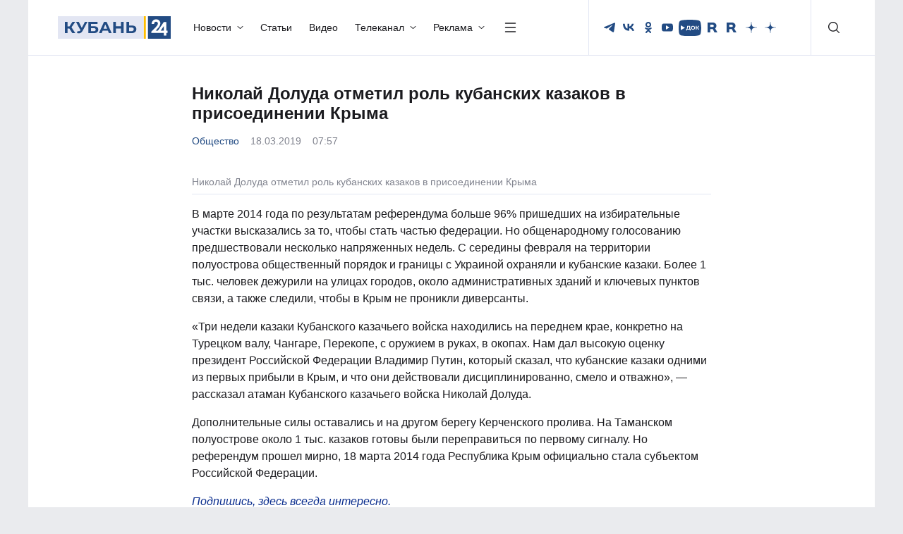

--- FILE ---
content_type: text/html; charset=UTF-8
request_url: https://kuban24.tv/item/nikolaj-doluda-otmetil-rol-kubanskih-kazakov-v-prisoedinenii-kryma-224583
body_size: 52241
content:
<!doctype html>
<html lang="ru">
<head><meta charset="UTF-8"/><script>if(navigator.userAgent.match(/MSIE|Internet Explorer/i)||navigator.userAgent.match(/Trident\/7\..*?rv:11/i)){var href=document.location.href;if(!href.match(/[?&]nowprocket/)){if(href.indexOf("?")==-1){if(href.indexOf("#")==-1){document.location.href=href+"?nowprocket=1"}else{document.location.href=href.replace("#","?nowprocket=1#")}}else{if(href.indexOf("#")==-1){document.location.href=href+"&nowprocket=1"}else{document.location.href=href.replace("#","&nowprocket=1#")}}}}</script><script>(()=>{class RocketLazyLoadScripts{constructor(){this.v="2.0.4",this.userEvents=["keydown","keyup","mousedown","mouseup","mousemove","mouseover","mouseout","touchmove","touchstart","touchend","touchcancel","wheel","click","dblclick","input"],this.attributeEvents=["onblur","onclick","oncontextmenu","ondblclick","onfocus","onmousedown","onmouseenter","onmouseleave","onmousemove","onmouseout","onmouseover","onmouseup","onmousewheel","onscroll","onsubmit"]}async t(){this.i(),this.o(),/iP(ad|hone)/.test(navigator.userAgent)&&this.h(),this.u(),this.l(this),this.m(),this.k(this),this.p(this),this._(),await Promise.all([this.R(),this.L()]),this.lastBreath=Date.now(),this.S(this),this.P(),this.D(),this.O(),this.M(),await this.C(this.delayedScripts.normal),await this.C(this.delayedScripts.defer),await this.C(this.delayedScripts.async),await this.T(),await this.F(),await this.j(),await this.A(),window.dispatchEvent(new Event("rocket-allScriptsLoaded")),this.everythingLoaded=!0,this.lastTouchEnd&&await new Promise(t=>setTimeout(t,500-Date.now()+this.lastTouchEnd)),this.I(),this.H(),this.U(),this.W()}i(){this.CSPIssue=sessionStorage.getItem("rocketCSPIssue"),document.addEventListener("securitypolicyviolation",t=>{this.CSPIssue||"script-src-elem"!==t.violatedDirective||"data"!==t.blockedURI||(this.CSPIssue=!0,sessionStorage.setItem("rocketCSPIssue",!0))},{isRocket:!0})}o(){window.addEventListener("pageshow",t=>{this.persisted=t.persisted,this.realWindowLoadedFired=!0},{isRocket:!0}),window.addEventListener("pagehide",()=>{this.onFirstUserAction=null},{isRocket:!0})}h(){let t;function e(e){t=e}window.addEventListener("touchstart",e,{isRocket:!0}),window.addEventListener("touchend",function i(o){o.changedTouches[0]&&t.changedTouches[0]&&Math.abs(o.changedTouches[0].pageX-t.changedTouches[0].pageX)<10&&Math.abs(o.changedTouches[0].pageY-t.changedTouches[0].pageY)<10&&o.timeStamp-t.timeStamp<200&&(window.removeEventListener("touchstart",e,{isRocket:!0}),window.removeEventListener("touchend",i,{isRocket:!0}),"INPUT"===o.target.tagName&&"text"===o.target.type||(o.target.dispatchEvent(new TouchEvent("touchend",{target:o.target,bubbles:!0})),o.target.dispatchEvent(new MouseEvent("mouseover",{target:o.target,bubbles:!0})),o.target.dispatchEvent(new PointerEvent("click",{target:o.target,bubbles:!0,cancelable:!0,detail:1,clientX:o.changedTouches[0].clientX,clientY:o.changedTouches[0].clientY})),event.preventDefault()))},{isRocket:!0})}q(t){this.userActionTriggered||("mousemove"!==t.type||this.firstMousemoveIgnored?"keyup"===t.type||"mouseover"===t.type||"mouseout"===t.type||(this.userActionTriggered=!0,this.onFirstUserAction&&this.onFirstUserAction()):this.firstMousemoveIgnored=!0),"click"===t.type&&t.preventDefault(),t.stopPropagation(),t.stopImmediatePropagation(),"touchstart"===this.lastEvent&&"touchend"===t.type&&(this.lastTouchEnd=Date.now()),"click"===t.type&&(this.lastTouchEnd=0),this.lastEvent=t.type,t.composedPath&&t.composedPath()[0].getRootNode()instanceof ShadowRoot&&(t.rocketTarget=t.composedPath()[0]),this.savedUserEvents.push(t)}u(){this.savedUserEvents=[],this.userEventHandler=this.q.bind(this),this.userEvents.forEach(t=>window.addEventListener(t,this.userEventHandler,{passive:!1,isRocket:!0})),document.addEventListener("visibilitychange",this.userEventHandler,{isRocket:!0})}U(){this.userEvents.forEach(t=>window.removeEventListener(t,this.userEventHandler,{passive:!1,isRocket:!0})),document.removeEventListener("visibilitychange",this.userEventHandler,{isRocket:!0}),this.savedUserEvents.forEach(t=>{(t.rocketTarget||t.target).dispatchEvent(new window[t.constructor.name](t.type,t))})}m(){const t="return false",e=Array.from(this.attributeEvents,t=>"data-rocket-"+t),i="["+this.attributeEvents.join("],[")+"]",o="[data-rocket-"+this.attributeEvents.join("],[data-rocket-")+"]",s=(e,i,o)=>{o&&o!==t&&(e.setAttribute("data-rocket-"+i,o),e["rocket"+i]=new Function("event",o),e.setAttribute(i,t))};new MutationObserver(t=>{for(const n of t)"attributes"===n.type&&(n.attributeName.startsWith("data-rocket-")||this.everythingLoaded?n.attributeName.startsWith("data-rocket-")&&this.everythingLoaded&&this.N(n.target,n.attributeName.substring(12)):s(n.target,n.attributeName,n.target.getAttribute(n.attributeName))),"childList"===n.type&&n.addedNodes.forEach(t=>{if(t.nodeType===Node.ELEMENT_NODE)if(this.everythingLoaded)for(const i of[t,...t.querySelectorAll(o)])for(const t of i.getAttributeNames())e.includes(t)&&this.N(i,t.substring(12));else for(const e of[t,...t.querySelectorAll(i)])for(const t of e.getAttributeNames())this.attributeEvents.includes(t)&&s(e,t,e.getAttribute(t))})}).observe(document,{subtree:!0,childList:!0,attributeFilter:[...this.attributeEvents,...e]})}I(){this.attributeEvents.forEach(t=>{document.querySelectorAll("[data-rocket-"+t+"]").forEach(e=>{this.N(e,t)})})}N(t,e){const i=t.getAttribute("data-rocket-"+e);i&&(t.setAttribute(e,i),t.removeAttribute("data-rocket-"+e))}k(t){Object.defineProperty(HTMLElement.prototype,"onclick",{get(){return this.rocketonclick||null},set(e){this.rocketonclick=e,this.setAttribute(t.everythingLoaded?"onclick":"data-rocket-onclick","this.rocketonclick(event)")}})}S(t){function e(e,i){let o=e[i];e[i]=null,Object.defineProperty(e,i,{get:()=>o,set(s){t.everythingLoaded?o=s:e["rocket"+i]=o=s}})}e(document,"onreadystatechange"),e(window,"onload"),e(window,"onpageshow");try{Object.defineProperty(document,"readyState",{get:()=>t.rocketReadyState,set(e){t.rocketReadyState=e},configurable:!0}),document.readyState="loading"}catch(t){console.log("WPRocket DJE readyState conflict, bypassing")}}l(t){this.originalAddEventListener=EventTarget.prototype.addEventListener,this.originalRemoveEventListener=EventTarget.prototype.removeEventListener,this.savedEventListeners=[],EventTarget.prototype.addEventListener=function(e,i,o){o&&o.isRocket||!t.B(e,this)&&!t.userEvents.includes(e)||t.B(e,this)&&!t.userActionTriggered||e.startsWith("rocket-")||t.everythingLoaded?t.originalAddEventListener.call(this,e,i,o):(t.savedEventListeners.push({target:this,remove:!1,type:e,func:i,options:o}),"mouseenter"!==e&&"mouseleave"!==e||t.originalAddEventListener.call(this,e,t.savedUserEvents.push,o))},EventTarget.prototype.removeEventListener=function(e,i,o){o&&o.isRocket||!t.B(e,this)&&!t.userEvents.includes(e)||t.B(e,this)&&!t.userActionTriggered||e.startsWith("rocket-")||t.everythingLoaded?t.originalRemoveEventListener.call(this,e,i,o):t.savedEventListeners.push({target:this,remove:!0,type:e,func:i,options:o})}}J(t,e){this.savedEventListeners=this.savedEventListeners.filter(i=>{let o=i.type,s=i.target||window;return e!==o||t!==s||(this.B(o,s)&&(i.type="rocket-"+o),this.$(i),!1)})}H(){EventTarget.prototype.addEventListener=this.originalAddEventListener,EventTarget.prototype.removeEventListener=this.originalRemoveEventListener,this.savedEventListeners.forEach(t=>this.$(t))}$(t){t.remove?this.originalRemoveEventListener.call(t.target,t.type,t.func,t.options):this.originalAddEventListener.call(t.target,t.type,t.func,t.options)}p(t){let e;function i(e){return t.everythingLoaded?e:e.split(" ").map(t=>"load"===t||t.startsWith("load.")?"rocket-jquery-load":t).join(" ")}function o(o){function s(e){const s=o.fn[e];o.fn[e]=o.fn.init.prototype[e]=function(){return this[0]===window&&t.userActionTriggered&&("string"==typeof arguments[0]||arguments[0]instanceof String?arguments[0]=i(arguments[0]):"object"==typeof arguments[0]&&Object.keys(arguments[0]).forEach(t=>{const e=arguments[0][t];delete arguments[0][t],arguments[0][i(t)]=e})),s.apply(this,arguments),this}}if(o&&o.fn&&!t.allJQueries.includes(o)){const e={DOMContentLoaded:[],"rocket-DOMContentLoaded":[]};for(const t in e)document.addEventListener(t,()=>{e[t].forEach(t=>t())},{isRocket:!0});o.fn.ready=o.fn.init.prototype.ready=function(i){function s(){parseInt(o.fn.jquery)>2?setTimeout(()=>i.bind(document)(o)):i.bind(document)(o)}return"function"==typeof i&&(t.realDomReadyFired?!t.userActionTriggered||t.fauxDomReadyFired?s():e["rocket-DOMContentLoaded"].push(s):e.DOMContentLoaded.push(s)),o([])},s("on"),s("one"),s("off"),t.allJQueries.push(o)}e=o}t.allJQueries=[],o(window.jQuery),Object.defineProperty(window,"jQuery",{get:()=>e,set(t){o(t)}})}P(){const t=new Map;document.write=document.writeln=function(e){const i=document.currentScript,o=document.createRange(),s=i.parentElement;let n=t.get(i);void 0===n&&(n=i.nextSibling,t.set(i,n));const c=document.createDocumentFragment();o.setStart(c,0),c.appendChild(o.createContextualFragment(e)),s.insertBefore(c,n)}}async R(){return new Promise(t=>{this.userActionTriggered?t():this.onFirstUserAction=t})}async L(){return new Promise(t=>{document.addEventListener("DOMContentLoaded",()=>{this.realDomReadyFired=!0,t()},{isRocket:!0})})}async j(){return this.realWindowLoadedFired?Promise.resolve():new Promise(t=>{window.addEventListener("load",t,{isRocket:!0})})}M(){this.pendingScripts=[];this.scriptsMutationObserver=new MutationObserver(t=>{for(const e of t)e.addedNodes.forEach(t=>{"SCRIPT"!==t.tagName||t.noModule||t.isWPRocket||this.pendingScripts.push({script:t,promise:new Promise(e=>{const i=()=>{const i=this.pendingScripts.findIndex(e=>e.script===t);i>=0&&this.pendingScripts.splice(i,1),e()};t.addEventListener("load",i,{isRocket:!0}),t.addEventListener("error",i,{isRocket:!0}),setTimeout(i,1e3)})})})}),this.scriptsMutationObserver.observe(document,{childList:!0,subtree:!0})}async F(){await this.X(),this.pendingScripts.length?(await this.pendingScripts[0].promise,await this.F()):this.scriptsMutationObserver.disconnect()}D(){this.delayedScripts={normal:[],async:[],defer:[]},document.querySelectorAll("script[type$=rocketlazyloadscript]").forEach(t=>{t.hasAttribute("data-rocket-src")?t.hasAttribute("async")&&!1!==t.async?this.delayedScripts.async.push(t):t.hasAttribute("defer")&&!1!==t.defer||"module"===t.getAttribute("data-rocket-type")?this.delayedScripts.defer.push(t):this.delayedScripts.normal.push(t):this.delayedScripts.normal.push(t)})}async _(){await this.L();let t=[];document.querySelectorAll("script[type$=rocketlazyloadscript][data-rocket-src]").forEach(e=>{let i=e.getAttribute("data-rocket-src");if(i&&!i.startsWith("data:")){i.startsWith("//")&&(i=location.protocol+i);try{const o=new URL(i).origin;o!==location.origin&&t.push({src:o,crossOrigin:e.crossOrigin||"module"===e.getAttribute("data-rocket-type")})}catch(t){}}}),t=[...new Map(t.map(t=>[JSON.stringify(t),t])).values()],this.Y(t,"preconnect")}async G(t){if(await this.K(),!0!==t.noModule||!("noModule"in HTMLScriptElement.prototype))return new Promise(e=>{let i;function o(){(i||t).setAttribute("data-rocket-status","executed"),e()}try{if(navigator.userAgent.includes("Firefox/")||""===navigator.vendor||this.CSPIssue)i=document.createElement("script"),[...t.attributes].forEach(t=>{let e=t.nodeName;"type"!==e&&("data-rocket-type"===e&&(e="type"),"data-rocket-src"===e&&(e="src"),i.setAttribute(e,t.nodeValue))}),t.text&&(i.text=t.text),t.nonce&&(i.nonce=t.nonce),i.hasAttribute("src")?(i.addEventListener("load",o,{isRocket:!0}),i.addEventListener("error",()=>{i.setAttribute("data-rocket-status","failed-network"),e()},{isRocket:!0}),setTimeout(()=>{i.isConnected||e()},1)):(i.text=t.text,o()),i.isWPRocket=!0,t.parentNode.replaceChild(i,t);else{const i=t.getAttribute("data-rocket-type"),s=t.getAttribute("data-rocket-src");i?(t.type=i,t.removeAttribute("data-rocket-type")):t.removeAttribute("type"),t.addEventListener("load",o,{isRocket:!0}),t.addEventListener("error",i=>{this.CSPIssue&&i.target.src.startsWith("data:")?(console.log("WPRocket: CSP fallback activated"),t.removeAttribute("src"),this.G(t).then(e)):(t.setAttribute("data-rocket-status","failed-network"),e())},{isRocket:!0}),s?(t.fetchPriority="high",t.removeAttribute("data-rocket-src"),t.src=s):t.src="data:text/javascript;base64,"+window.btoa(unescape(encodeURIComponent(t.text)))}}catch(i){t.setAttribute("data-rocket-status","failed-transform"),e()}});t.setAttribute("data-rocket-status","skipped")}async C(t){const e=t.shift();return e?(e.isConnected&&await this.G(e),this.C(t)):Promise.resolve()}O(){this.Y([...this.delayedScripts.normal,...this.delayedScripts.defer,...this.delayedScripts.async],"preload")}Y(t,e){this.trash=this.trash||[];let i=!0;var o=document.createDocumentFragment();t.forEach(t=>{const s=t.getAttribute&&t.getAttribute("data-rocket-src")||t.src;if(s&&!s.startsWith("data:")){const n=document.createElement("link");n.href=s,n.rel=e,"preconnect"!==e&&(n.as="script",n.fetchPriority=i?"high":"low"),t.getAttribute&&"module"===t.getAttribute("data-rocket-type")&&(n.crossOrigin=!0),t.crossOrigin&&(n.crossOrigin=t.crossOrigin),t.integrity&&(n.integrity=t.integrity),t.nonce&&(n.nonce=t.nonce),o.appendChild(n),this.trash.push(n),i=!1}}),document.head.appendChild(o)}W(){this.trash.forEach(t=>t.remove())}async T(){try{document.readyState="interactive"}catch(t){}this.fauxDomReadyFired=!0;try{await this.K(),this.J(document,"readystatechange"),document.dispatchEvent(new Event("rocket-readystatechange")),await this.K(),document.rocketonreadystatechange&&document.rocketonreadystatechange(),await this.K(),this.J(document,"DOMContentLoaded"),document.dispatchEvent(new Event("rocket-DOMContentLoaded")),await this.K(),this.J(window,"DOMContentLoaded"),window.dispatchEvent(new Event("rocket-DOMContentLoaded"))}catch(t){console.error(t)}}async A(){try{document.readyState="complete"}catch(t){}try{await this.K(),this.J(document,"readystatechange"),document.dispatchEvent(new Event("rocket-readystatechange")),await this.K(),document.rocketonreadystatechange&&document.rocketonreadystatechange(),await this.K(),this.J(window,"load"),window.dispatchEvent(new Event("rocket-load")),await this.K(),window.rocketonload&&window.rocketonload(),await this.K(),this.allJQueries.forEach(t=>t(window).trigger("rocket-jquery-load")),await this.K(),this.J(window,"pageshow");const t=new Event("rocket-pageshow");t.persisted=this.persisted,window.dispatchEvent(t),await this.K(),window.rocketonpageshow&&window.rocketonpageshow({persisted:this.persisted})}catch(t){console.error(t)}}async K(){Date.now()-this.lastBreath>45&&(await this.X(),this.lastBreath=Date.now())}async X(){return document.hidden?new Promise(t=>setTimeout(t)):new Promise(t=>requestAnimationFrame(t))}B(t,e){return e===document&&"readystatechange"===t||(e===document&&"DOMContentLoaded"===t||(e===window&&"DOMContentLoaded"===t||(e===window&&"load"===t||e===window&&"pageshow"===t)))}static run(){(new RocketLazyLoadScripts).t()}}RocketLazyLoadScripts.run()})();</script>
    
    <meta http-equiv="X-UA-Compatible" content="IE=edge"/>
    <title>Николай Долуда отметил роль кубанских казаков в присоединении Крыма | — Кубань 24</title>
    <meta name="viewport" content="width=device-width, initial-scale=1.0"/>
        <meta name="format-detection" content="telephone=no"/>
    <meta property="og:site_name" content=""/>
        <meta property="og:type" content="website"/>
    <meta property="og:image:type" content="image/jpeg"/>
                    <meta property="og:image:width" content=""/>
        <meta property="og:image:height" content=""/>
        <link rel="image_src" href=""/>
        <meta property="twitter:card" content="summary_large_image"/>
        <link rel="preload" href="/wp-content/themes/kuban24/assets/fonts/Montserrat/Montserrat-Regular.woff2" as="font" type="font/woff2" crossorigin/>
    <link rel="preload" href="/wp-content/themes/kuban24/assets/fonts/Montserrat/Montserrat-Medium.woff2" as="font" type="font/woff2" crossorigin/>
    <link rel="preload" href="/wp-content/themes/kuban24/assets/fonts/Montserrat/Montserrat-Bold.woff2" as="font" type="font/woff2" crossorigin/>
	<link rel="stylesheet" href="/wp-content/themes/kuban24/assets/css/bootstrap/bootstrap.min.css"/>
    <link data-minify="1" rel="stylesheet" href="https://kuban24.tv/wp-content/cache/min/1/wp-content/themes/kuban24/assets/css/swiper.min.css?ver=1768456434"/>
    <link data-minify="1" rel="stylesheet" href="https://kuban24.tv/wp-content/cache/min/1/wp-content/themes/kuban24/assets/css/main.min.css?ver=1768456434"/>
    <link rel="icon" href="/wp-content/themes/kuban24/assets/img/favicon.png"/>
    <meta name='robots' content='index, follow, max-image-preview:large, max-snippet:-1, max-video-preview:-1' />

	<!-- This site is optimized with the Yoast SEO Premium plugin v26.0 (Yoast SEO v26.0) - https://yoast.com/wordpress/plugins/seo/ -->
	<meta name="description" content="В России 18 марта отмечают пять лет со дня возвращения республики в состав страны." />
	<link rel="canonical" href="https://kuban24.tv/item/nikolaj-doluda-otmetil-rol-kubanskih-kazakov-v-prisoedinenii-kryma-224583" />
	<meta property="og:locale" content="ru_RU" />
	<meta property="og:type" content="article" />
	<meta property="og:title" content="Николай Долуда отметил роль кубанских казаков в присоединении Крыма" />
	<meta property="og:description" content="В России 18 марта отмечают пять лет со дня возвращения республики в состав страны." />
	<meta property="og:url" content="https://kuban24.tv/item/nikolaj-doluda-otmetil-rol-kubanskih-kazakov-v-prisoedinenii-kryma-224583" />
	<meta property="og:site_name" content="Кубань 24" />
	<meta property="article:published_time" content="2019-03-18T04:57:00+00:00" />
	<meta name="author" content="Эдуард Александров" />
	<script type="application/ld+json" class="yoast-schema-graph">{"@context":"https://schema.org","@graph":[{"@type":"NewsArticle","@id":"https://kuban24.tv/item/nikolaj-doluda-otmetil-rol-kubanskih-kazakov-v-prisoedinenii-kryma-224583#article","isPartOf":{"@id":"https://kuban24.tv/item/nikolaj-doluda-otmetil-rol-kubanskih-kazakov-v-prisoedinenii-kryma-224583"},"author":{"name":"Эдуард Александров","@id":"https://kuban24.tv/#/schema/person/7ea72c57a53aa5a4be0780ee39bcb137"},"headline":"Николай Долуда отметил роль кубанских казаков в присоединении Крыма","datePublished":"2019-03-18T04:57:00+00:00","mainEntityOfPage":{"@id":"https://kuban24.tv/item/nikolaj-doluda-otmetil-rol-kubanskih-kazakov-v-prisoedinenii-kryma-224583"},"wordCount":167,"commentCount":0,"publisher":{"@id":"https://kuban24.tv/#organization"},"articleSection":["Новости","Общество"],"inLanguage":"ru-RU","potentialAction":[{"@type":"CommentAction","name":"Comment","target":["https://kuban24.tv/item/nikolaj-doluda-otmetil-rol-kubanskih-kazakov-v-prisoedinenii-kryma-224583#respond"]}]},{"@type":"WebPage","@id":"https://kuban24.tv/item/nikolaj-doluda-otmetil-rol-kubanskih-kazakov-v-prisoedinenii-kryma-224583","url":"https://kuban24.tv/item/nikolaj-doluda-otmetil-rol-kubanskih-kazakov-v-prisoedinenii-kryma-224583","name":"Николай Долуда отметил роль кубанских казаков в присоединении Крыма | — Кубань 24","isPartOf":{"@id":"https://kuban24.tv/#website"},"datePublished":"2019-03-18T04:57:00+00:00","description":"В России 18 марта отмечают пять лет со дня возвращения республики в состав страны.","inLanguage":"ru-RU","potentialAction":[{"@type":"ReadAction","target":["https://kuban24.tv/item/nikolaj-doluda-otmetil-rol-kubanskih-kazakov-v-prisoedinenii-kryma-224583"]}]},{"@type":"WebSite","@id":"https://kuban24.tv/#website","url":"https://kuban24.tv/","name":"Кубань 24","description":"","publisher":{"@id":"https://kuban24.tv/#organization"},"potentialAction":[{"@type":"SearchAction","target":{"@type":"EntryPoint","urlTemplate":"https://kuban24.tv/?s={search_term_string}"},"query-input":{"@type":"PropertyValueSpecification","valueRequired":true,"valueName":"search_term_string"}}],"inLanguage":"ru-RU"},{"@type":"Organization","@id":"https://kuban24.tv/#organization","name":"ООО \"Медиагруппа \"Кубань 24\"","alternateName":"Кубань 24","url":"https://kuban24.tv/","logo":{"@type":"ImageObject","inLanguage":"ru-RU","@id":"https://kuban24.tv/#/schema/logo/image/","url":"https://kuban24.tv/wp-content/uploads/2022/12/unnamed.png","contentUrl":"https://kuban24.tv/wp-content/uploads/2022/12/unnamed.png","width":499,"height":112,"caption":"ООО \"Медиагруппа \"Кубань 24\""},"image":{"@id":"https://kuban24.tv/#/schema/logo/image/"},"description":"Сетевое издание «Информационный портал «Кубань 24»","email":"kuban24@ntktv.ru","telephone":"8 (861) 254-10-28","legalName":"ООО \"Медиагруппа \"Кубань 24\"","foundingDate":"1999-12-02","numberOfEmployees":{"@type":"QuantitativeValue","minValue":"201","maxValue":"500"},"publishingPrinciples":"https://kuban24.tv/politika-obrabotki-cookie-fajlov","ownershipFundingInfo":"https://kuban24.tv/informatsiya-o-polnomochiyah-zadachah-i-funktsiyah-predpriyatiya"},{"@type":"Person","@id":"https://kuban24.tv/#/schema/person/7ea72c57a53aa5a4be0780ee39bcb137","name":"Эдуард Александров","image":{"@type":"ImageObject","inLanguage":"ru-RU","@id":"https://kuban24.tv/#/schema/person/image/","url":"https://secure.gravatar.com/avatar/8aded80df3ac37264666c72ae286f66648bdac79d500d33684875ac3c124c75d?s=96&d=mm&r=g","contentUrl":"https://secure.gravatar.com/avatar/8aded80df3ac37264666c72ae286f66648bdac79d500d33684875ac3c124c75d?s=96&d=mm&r=g","caption":"Эдуард Александров"}}]}</script>
	<!-- / Yoast SEO Premium plugin. -->


<link rel="amphtml" href="https://kuban24.tv/item/nikolaj-doluda-otmetil-rol-kubanskih-kazakov-v-prisoedinenii-kryma-224583/amp" /><meta name="generator" content="AMP for WP 1.1.2"/><style id='wp-img-auto-sizes-contain-inline-css' type='text/css'>
img:is([sizes=auto i],[sizes^="auto," i]){contain-intrinsic-size:3000px 1500px}
/*# sourceURL=wp-img-auto-sizes-contain-inline-css */
</style>
<style id='wp-block-library-inline-css' type='text/css'>
:root{--wp-block-synced-color:#7a00df;--wp-block-synced-color--rgb:122,0,223;--wp-bound-block-color:var(--wp-block-synced-color);--wp-editor-canvas-background:#ddd;--wp-admin-theme-color:#007cba;--wp-admin-theme-color--rgb:0,124,186;--wp-admin-theme-color-darker-10:#006ba1;--wp-admin-theme-color-darker-10--rgb:0,107,160.5;--wp-admin-theme-color-darker-20:#005a87;--wp-admin-theme-color-darker-20--rgb:0,90,135;--wp-admin-border-width-focus:2px}@media (min-resolution:192dpi){:root{--wp-admin-border-width-focus:1.5px}}.wp-element-button{cursor:pointer}:root .has-very-light-gray-background-color{background-color:#eee}:root .has-very-dark-gray-background-color{background-color:#313131}:root .has-very-light-gray-color{color:#eee}:root .has-very-dark-gray-color{color:#313131}:root .has-vivid-green-cyan-to-vivid-cyan-blue-gradient-background{background:linear-gradient(135deg,#00d084,#0693e3)}:root .has-purple-crush-gradient-background{background:linear-gradient(135deg,#34e2e4,#4721fb 50%,#ab1dfe)}:root .has-hazy-dawn-gradient-background{background:linear-gradient(135deg,#faaca8,#dad0ec)}:root .has-subdued-olive-gradient-background{background:linear-gradient(135deg,#fafae1,#67a671)}:root .has-atomic-cream-gradient-background{background:linear-gradient(135deg,#fdd79a,#004a59)}:root .has-nightshade-gradient-background{background:linear-gradient(135deg,#330968,#31cdcf)}:root .has-midnight-gradient-background{background:linear-gradient(135deg,#020381,#2874fc)}:root{--wp--preset--font-size--normal:16px;--wp--preset--font-size--huge:42px}.has-regular-font-size{font-size:1em}.has-larger-font-size{font-size:2.625em}.has-normal-font-size{font-size:var(--wp--preset--font-size--normal)}.has-huge-font-size{font-size:var(--wp--preset--font-size--huge)}.has-text-align-center{text-align:center}.has-text-align-left{text-align:left}.has-text-align-right{text-align:right}.has-fit-text{white-space:nowrap!important}#end-resizable-editor-section{display:none}.aligncenter{clear:both}.items-justified-left{justify-content:flex-start}.items-justified-center{justify-content:center}.items-justified-right{justify-content:flex-end}.items-justified-space-between{justify-content:space-between}.screen-reader-text{border:0;clip-path:inset(50%);height:1px;margin:-1px;overflow:hidden;padding:0;position:absolute;width:1px;word-wrap:normal!important}.screen-reader-text:focus{background-color:#ddd;clip-path:none;color:#444;display:block;font-size:1em;height:auto;left:5px;line-height:normal;padding:15px 23px 14px;text-decoration:none;top:5px;width:auto;z-index:100000}html :where(.has-border-color){border-style:solid}html :where([style*=border-top-color]){border-top-style:solid}html :where([style*=border-right-color]){border-right-style:solid}html :where([style*=border-bottom-color]){border-bottom-style:solid}html :where([style*=border-left-color]){border-left-style:solid}html :where([style*=border-width]){border-style:solid}html :where([style*=border-top-width]){border-top-style:solid}html :where([style*=border-right-width]){border-right-style:solid}html :where([style*=border-bottom-width]){border-bottom-style:solid}html :where([style*=border-left-width]){border-left-style:solid}html :where(img[class*=wp-image-]){height:auto;max-width:100%}:where(figure){margin:0 0 1em}html :where(.is-position-sticky){--wp-admin--admin-bar--position-offset:var(--wp-admin--admin-bar--height,0px)}@media screen and (max-width:600px){html :where(.is-position-sticky){--wp-admin--admin-bar--position-offset:0px}}

/*# sourceURL=wp-block-library-inline-css */
</style><style id='global-styles-inline-css' type='text/css'>
:root{--wp--preset--aspect-ratio--square: 1;--wp--preset--aspect-ratio--4-3: 4/3;--wp--preset--aspect-ratio--3-4: 3/4;--wp--preset--aspect-ratio--3-2: 3/2;--wp--preset--aspect-ratio--2-3: 2/3;--wp--preset--aspect-ratio--16-9: 16/9;--wp--preset--aspect-ratio--9-16: 9/16;--wp--preset--color--black: #000000;--wp--preset--color--cyan-bluish-gray: #abb8c3;--wp--preset--color--white: #ffffff;--wp--preset--color--pale-pink: #f78da7;--wp--preset--color--vivid-red: #cf2e2e;--wp--preset--color--luminous-vivid-orange: #ff6900;--wp--preset--color--luminous-vivid-amber: #fcb900;--wp--preset--color--light-green-cyan: #7bdcb5;--wp--preset--color--vivid-green-cyan: #00d084;--wp--preset--color--pale-cyan-blue: #8ed1fc;--wp--preset--color--vivid-cyan-blue: #0693e3;--wp--preset--color--vivid-purple: #9b51e0;--wp--preset--gradient--vivid-cyan-blue-to-vivid-purple: linear-gradient(135deg,rgb(6,147,227) 0%,rgb(155,81,224) 100%);--wp--preset--gradient--light-green-cyan-to-vivid-green-cyan: linear-gradient(135deg,rgb(122,220,180) 0%,rgb(0,208,130) 100%);--wp--preset--gradient--luminous-vivid-amber-to-luminous-vivid-orange: linear-gradient(135deg,rgb(252,185,0) 0%,rgb(255,105,0) 100%);--wp--preset--gradient--luminous-vivid-orange-to-vivid-red: linear-gradient(135deg,rgb(255,105,0) 0%,rgb(207,46,46) 100%);--wp--preset--gradient--very-light-gray-to-cyan-bluish-gray: linear-gradient(135deg,rgb(238,238,238) 0%,rgb(169,184,195) 100%);--wp--preset--gradient--cool-to-warm-spectrum: linear-gradient(135deg,rgb(74,234,220) 0%,rgb(151,120,209) 20%,rgb(207,42,186) 40%,rgb(238,44,130) 60%,rgb(251,105,98) 80%,rgb(254,248,76) 100%);--wp--preset--gradient--blush-light-purple: linear-gradient(135deg,rgb(255,206,236) 0%,rgb(152,150,240) 100%);--wp--preset--gradient--blush-bordeaux: linear-gradient(135deg,rgb(254,205,165) 0%,rgb(254,45,45) 50%,rgb(107,0,62) 100%);--wp--preset--gradient--luminous-dusk: linear-gradient(135deg,rgb(255,203,112) 0%,rgb(199,81,192) 50%,rgb(65,88,208) 100%);--wp--preset--gradient--pale-ocean: linear-gradient(135deg,rgb(255,245,203) 0%,rgb(182,227,212) 50%,rgb(51,167,181) 100%);--wp--preset--gradient--electric-grass: linear-gradient(135deg,rgb(202,248,128) 0%,rgb(113,206,126) 100%);--wp--preset--gradient--midnight: linear-gradient(135deg,rgb(2,3,129) 0%,rgb(40,116,252) 100%);--wp--preset--font-size--small: 13px;--wp--preset--font-size--medium: 20px;--wp--preset--font-size--large: 36px;--wp--preset--font-size--x-large: 42px;--wp--preset--spacing--20: 0.44rem;--wp--preset--spacing--30: 0.67rem;--wp--preset--spacing--40: 1rem;--wp--preset--spacing--50: 1.5rem;--wp--preset--spacing--60: 2.25rem;--wp--preset--spacing--70: 3.38rem;--wp--preset--spacing--80: 5.06rem;--wp--preset--shadow--natural: 6px 6px 9px rgba(0, 0, 0, 0.2);--wp--preset--shadow--deep: 12px 12px 50px rgba(0, 0, 0, 0.4);--wp--preset--shadow--sharp: 6px 6px 0px rgba(0, 0, 0, 0.2);--wp--preset--shadow--outlined: 6px 6px 0px -3px rgb(255, 255, 255), 6px 6px rgb(0, 0, 0);--wp--preset--shadow--crisp: 6px 6px 0px rgb(0, 0, 0);}:where(.is-layout-flex){gap: 0.5em;}:where(.is-layout-grid){gap: 0.5em;}body .is-layout-flex{display: flex;}.is-layout-flex{flex-wrap: wrap;align-items: center;}.is-layout-flex > :is(*, div){margin: 0;}body .is-layout-grid{display: grid;}.is-layout-grid > :is(*, div){margin: 0;}:where(.wp-block-columns.is-layout-flex){gap: 2em;}:where(.wp-block-columns.is-layout-grid){gap: 2em;}:where(.wp-block-post-template.is-layout-flex){gap: 1.25em;}:where(.wp-block-post-template.is-layout-grid){gap: 1.25em;}.has-black-color{color: var(--wp--preset--color--black) !important;}.has-cyan-bluish-gray-color{color: var(--wp--preset--color--cyan-bluish-gray) !important;}.has-white-color{color: var(--wp--preset--color--white) !important;}.has-pale-pink-color{color: var(--wp--preset--color--pale-pink) !important;}.has-vivid-red-color{color: var(--wp--preset--color--vivid-red) !important;}.has-luminous-vivid-orange-color{color: var(--wp--preset--color--luminous-vivid-orange) !important;}.has-luminous-vivid-amber-color{color: var(--wp--preset--color--luminous-vivid-amber) !important;}.has-light-green-cyan-color{color: var(--wp--preset--color--light-green-cyan) !important;}.has-vivid-green-cyan-color{color: var(--wp--preset--color--vivid-green-cyan) !important;}.has-pale-cyan-blue-color{color: var(--wp--preset--color--pale-cyan-blue) !important;}.has-vivid-cyan-blue-color{color: var(--wp--preset--color--vivid-cyan-blue) !important;}.has-vivid-purple-color{color: var(--wp--preset--color--vivid-purple) !important;}.has-black-background-color{background-color: var(--wp--preset--color--black) !important;}.has-cyan-bluish-gray-background-color{background-color: var(--wp--preset--color--cyan-bluish-gray) !important;}.has-white-background-color{background-color: var(--wp--preset--color--white) !important;}.has-pale-pink-background-color{background-color: var(--wp--preset--color--pale-pink) !important;}.has-vivid-red-background-color{background-color: var(--wp--preset--color--vivid-red) !important;}.has-luminous-vivid-orange-background-color{background-color: var(--wp--preset--color--luminous-vivid-orange) !important;}.has-luminous-vivid-amber-background-color{background-color: var(--wp--preset--color--luminous-vivid-amber) !important;}.has-light-green-cyan-background-color{background-color: var(--wp--preset--color--light-green-cyan) !important;}.has-vivid-green-cyan-background-color{background-color: var(--wp--preset--color--vivid-green-cyan) !important;}.has-pale-cyan-blue-background-color{background-color: var(--wp--preset--color--pale-cyan-blue) !important;}.has-vivid-cyan-blue-background-color{background-color: var(--wp--preset--color--vivid-cyan-blue) !important;}.has-vivid-purple-background-color{background-color: var(--wp--preset--color--vivid-purple) !important;}.has-black-border-color{border-color: var(--wp--preset--color--black) !important;}.has-cyan-bluish-gray-border-color{border-color: var(--wp--preset--color--cyan-bluish-gray) !important;}.has-white-border-color{border-color: var(--wp--preset--color--white) !important;}.has-pale-pink-border-color{border-color: var(--wp--preset--color--pale-pink) !important;}.has-vivid-red-border-color{border-color: var(--wp--preset--color--vivid-red) !important;}.has-luminous-vivid-orange-border-color{border-color: var(--wp--preset--color--luminous-vivid-orange) !important;}.has-luminous-vivid-amber-border-color{border-color: var(--wp--preset--color--luminous-vivid-amber) !important;}.has-light-green-cyan-border-color{border-color: var(--wp--preset--color--light-green-cyan) !important;}.has-vivid-green-cyan-border-color{border-color: var(--wp--preset--color--vivid-green-cyan) !important;}.has-pale-cyan-blue-border-color{border-color: var(--wp--preset--color--pale-cyan-blue) !important;}.has-vivid-cyan-blue-border-color{border-color: var(--wp--preset--color--vivid-cyan-blue) !important;}.has-vivid-purple-border-color{border-color: var(--wp--preset--color--vivid-purple) !important;}.has-vivid-cyan-blue-to-vivid-purple-gradient-background{background: var(--wp--preset--gradient--vivid-cyan-blue-to-vivid-purple) !important;}.has-light-green-cyan-to-vivid-green-cyan-gradient-background{background: var(--wp--preset--gradient--light-green-cyan-to-vivid-green-cyan) !important;}.has-luminous-vivid-amber-to-luminous-vivid-orange-gradient-background{background: var(--wp--preset--gradient--luminous-vivid-amber-to-luminous-vivid-orange) !important;}.has-luminous-vivid-orange-to-vivid-red-gradient-background{background: var(--wp--preset--gradient--luminous-vivid-orange-to-vivid-red) !important;}.has-very-light-gray-to-cyan-bluish-gray-gradient-background{background: var(--wp--preset--gradient--very-light-gray-to-cyan-bluish-gray) !important;}.has-cool-to-warm-spectrum-gradient-background{background: var(--wp--preset--gradient--cool-to-warm-spectrum) !important;}.has-blush-light-purple-gradient-background{background: var(--wp--preset--gradient--blush-light-purple) !important;}.has-blush-bordeaux-gradient-background{background: var(--wp--preset--gradient--blush-bordeaux) !important;}.has-luminous-dusk-gradient-background{background: var(--wp--preset--gradient--luminous-dusk) !important;}.has-pale-ocean-gradient-background{background: var(--wp--preset--gradient--pale-ocean) !important;}.has-electric-grass-gradient-background{background: var(--wp--preset--gradient--electric-grass) !important;}.has-midnight-gradient-background{background: var(--wp--preset--gradient--midnight) !important;}.has-small-font-size{font-size: var(--wp--preset--font-size--small) !important;}.has-medium-font-size{font-size: var(--wp--preset--font-size--medium) !important;}.has-large-font-size{font-size: var(--wp--preset--font-size--large) !important;}.has-x-large-font-size{font-size: var(--wp--preset--font-size--x-large) !important;}
/*# sourceURL=global-styles-inline-css */
</style>

<style id='classic-theme-styles-inline-css' type='text/css'>
/*! This file is auto-generated */
.wp-block-button__link{color:#fff;background-color:#32373c;border-radius:9999px;box-shadow:none;text-decoration:none;padding:calc(.667em + 2px) calc(1.333em + 2px);font-size:1.125em}.wp-block-file__button{background:#32373c;color:#fff;text-decoration:none}
/*# sourceURL=/wp-includes/css/classic-themes.min.css */
</style>
<link rel='stylesheet' id='gn-frontend-gnfollow-style-css' href='https://kuban24.tv/wp-content/plugins/gn-publisher/assets/css/gn-frontend-gnfollow.min.css?ver=1.5.24' type='text/css' media='all' />
<link data-minify="1" rel='stylesheet' id='image-hover-effects-css-css' href='https://kuban24.tv/wp-content/cache/min/1/wp-content/plugins/mega-addons-for-visual-composer-pro/css/ihover.css?ver=1768456434' type='text/css' media='all' />
<link data-minify="1" rel='stylesheet' id='style-css-css' href='https://kuban24.tv/wp-content/cache/min/1/wp-content/plugins/mega-addons-for-visual-composer-pro/css/style.css?ver=1768456434' type='text/css' media='all' />
<link data-minify="1" rel='stylesheet' id='font-awesome-latest-css' href='https://kuban24.tv/wp-content/cache/min/1/wp-content/plugins/mega-addons-for-visual-composer-pro/css/font-awesome/css/all.css?ver=1768456434' type='text/css' media='all' />
<script type="rocketlazyloadscript" data-rocket-type="text/javascript" data-rocket-src="https://kuban24.tv/wp-includes/js/jquery/jquery.min.js?ver=3.7.1" id="jquery-core-js" data-rocket-defer defer></script>
<script type="rocketlazyloadscript" data-rocket-type="text/javascript" data-rocket-src="https://kuban24.tv/wp-includes/js/jquery/jquery-migrate.min.js?ver=3.4.1" id="jquery-migrate-js" data-rocket-defer defer></script>
<script type="rocketlazyloadscript"></script><link rel='shortlink' href='https://kuban24.tv/?p=759352' />
<meta name="generator" content="Powered by WPBakery Page Builder - drag and drop page builder for WordPress."/>
<noscript><style> .wpb_animate_when_almost_visible { opacity: 1; }</style></noscript><noscript><style id="rocket-lazyload-nojs-css">.rll-youtube-player, [data-lazy-src]{display:none !important;}</style></noscript>
<!-- Yandex.Metrika counter -->
<script type="rocketlazyloadscript" data-rocket-type="text/javascript">
   (function(m,e,t,r,i,k,a){m[i]=m[i]||function(){(m[i].a=m[i].a||[]).push(arguments)};
   m[i].l=1*new Date();
   for (var j = 0; j < document.scripts.length; j++) {if (document.scripts[j].src === r) { return; }}
   k=e.createElement(t),a=e.getElementsByTagName(t)[0],k.async=1,k.src=r,a.parentNode.insertBefore(k,a)})
   (window, document, "script", "https://mc.yandex.ru/metrika/tag.js", "ym");

   ym(10136725, "init", {
        clickmap:true,
        trackLinks:true,
        accurateTrackBounce:true,
        webvisor:true
   });
</script>
<noscript><div data-rocket-location-hash="0e34c9f32b14155eefd1c4d993d8d352"><img src="https://mc.yandex.ru/watch/10136725" style="position:absolute; left:-9999px;" alt="" /></div></noscript>
<!-- /Yandex.Metrika counter --> 


<script type="rocketlazyloadscript">window.yaContextCb=window.yaContextCb||[]</script>
<script type="rocketlazyloadscript" data-rocket-src="https://yandex.ru/ads/system/context.js" async></script>

<script type="rocketlazyloadscript" data-minify="1" async custom-element="amp-analytics" data-rocket-src="https://kuban24.tv/wp-content/cache/min/1/v0/amp-analytics-0.1.js?ver=1768456434"></script>
<script type="rocketlazyloadscript" data-minify="1" async data-rocket-src="https://kuban24.tv/wp-content/cache/min/1/smi.js?ver=1768456434"></script>
<script type="rocketlazyloadscript">
  document.cookie = "js_ok=1; path=/; max-age=300"; // 5 минут
</script>
<style>@media (min-width: 768px) {.slider-floating{top:70px;}}</style>
<meta name="generator" content="WP Rocket 3.20.2" data-wpr-features="wpr_delay_js wpr_defer_js wpr_minify_js wpr_lazyload_images wpr_lazyload_iframes wpr_image_dimensions wpr_minify_css" /></head>
<body>
<div data-rocket-location-hash="7e6c0169b9659de2811732d36356233b" class="sticky_cookies" style="display:none;"><a href="/politika-obrabotki-cookie-fajlov" data-wpel-link="internal">Продолжая работу с сайтом, Вы соглашаетесь с использованием cookie – файлов</a> <span class="close">Принять</span></div>

<header data-rocket-location-hash="f09332fdbd981b659de54b28b25c11f7" class="head">
    <div data-rocket-location-hash="ff8a8f8e09e9d920a9ff365abcb43504" class="head-inner">
        <div data-rocket-location-hash="a07ea42f7826adb30ee53f29399bc39c" class="container">
            <div class="row">
                <div class="col">
                    <div class="head-navigation">
                        <a href="/" class="head-logo" data-wpel-link="internal"><svg width="160" height="32" viewBox="0 0 160 32" fill="none" xmlns="http://www.w3.org/2000/svg"><path fill-rule="evenodd" clip-rule="evenodd" d="M121.665 0H124.734V32H121.665V0Z" fill="#FFBE00"/><path d="M121.665 0H0V31.9354H121.665V0Z" fill="#E3E6F3"/><path d="M16.3923 17.5838H13.7801V24.0484H10.0576V8.08075H13.7801V14.5454H16.4576L20.7025 8.08075H24.6209L19.3311 15.7737L24.7515 24.0484H20.5066L16.3923 17.5838ZM41.9923 8.01611L35.1352 20.6868C34.4821 21.9151 33.6984 22.8202 32.7188 23.4666C31.8045 24.1131 30.7596 24.3717 29.7148 24.3717C28.8658 24.3717 28.0168 24.1777 27.1025 23.8545L28.0168 21.0747C28.6699 21.2686 29.1923 21.3979 29.6494 21.3979C30.1066 21.3979 30.4984 21.2686 30.8903 21.0747C31.2821 20.8808 31.6086 20.4929 31.9352 20.0404L32.0658 19.8464L25.6658 8.01611H29.6494L33.9596 16.6141L38.4005 8.01611H41.9923ZM43.1678 8.01611H56.1637V10.9898H46.8903V14.2868H51.3311C53.2903 14.2868 54.7923 14.6747 55.7719 15.5151C56.8168 16.2909 57.2739 17.4545 57.2739 19.006C57.2739 20.6222 56.6862 21.8505 55.576 22.7555C54.4658 23.6606 52.8331 24.0484 50.7433 24.0484H43.1678V8.01611ZM50.678 21.2686C51.6576 21.2686 52.376 21.0747 52.8984 20.6868C53.4209 20.2989 53.6821 19.7818 53.6821 19.0707C53.6821 17.6484 52.7025 17.002 50.7433 17.002H47.0209V21.2686H50.678ZM70.9882 20.5575H63.5433L62.1066 23.9838H58.2535L65.4372 8.01611H69.0943L76.278 23.9838H72.3596L70.9882 20.5575ZM69.8127 17.7777L67.2658 11.6363L64.7188 17.7777H69.8127ZM93.3229 8.01611V23.9838H89.6004V17.4545H82.2862V23.9838H78.5637V8.01611H82.2862V14.2868H89.6004V8.01611H93.3229ZM105.143 13.2525C107.102 13.2525 108.605 13.705 109.649 14.5454C110.694 15.3858 111.217 16.6787 111.217 18.4242C111.217 20.2343 110.629 21.5919 109.453 22.5616C108.278 23.5313 106.645 23.9838 104.556 23.9838H97.2412V8.01611H100.964V13.2525H105.143ZM104.425 21.2686C105.405 21.2686 106.123 21.01 106.711 20.5575C107.233 20.105 107.56 19.3939 107.56 18.4888C107.56 16.808 106.515 16.0323 104.49 16.0323H101.094V21.2686H104.425Z" fill="#224B83"/><path fill-rule="evenodd" clip-rule="evenodd" d="M160 0.0644531H127.739V31.9352H160V0.0644531Z" fill="#224B83"/><path d="M153.796 20.4286V8.27507H150.205L141.911 20.4286H138.645L140.8 18.2306C142.498 16.4852 143.674 14.9337 144.327 13.6407C144.98 12.3478 145.307 11.1195 145.307 10.0205C145.307 9.05083 145.045 8.14578 144.523 7.24073C144 6.33568 143.282 5.62457 142.433 5.17204C141.519 4.65487 140.539 4.46094 139.364 4.46094C137.47 4.46094 135.968 5.04275 134.792 6.20639C133.617 7.37003 132.964 8.98618 132.833 10.9902H136.36C136.425 10.0205 136.686 9.24478 137.209 8.66296C137.731 8.08114 138.384 7.82255 139.168 7.82255C139.951 7.82255 140.539 8.08113 141.062 8.53366C141.519 8.98618 141.78 9.63265 141.78 10.3438C141.78 11.0549 141.519 11.8306 141.062 12.671C140.605 13.5114 139.625 14.6751 138.254 16.0973L132.376 22.0448V23.7256H145.568H150.335V27.6044H153.862V23.7256H155.56V20.4286H153.796ZM150.205 20.4286H145.829L150.205 14.0933V20.4286Z" fill="white"/></svg>
                        </a>
                        <div class="d-flex align-items-center">
                            <nav class="d-none d-lg-block">
                                <ul>
                                    <li class="nav-item dropdown">
                                        <a class="head-dropdown-btn" href="/news" data-wpel-link="internal">
                                            <span>Новости</span>
                                            <svg width="9" height="4" viewBox="0 0 9 4" fill="white" xmlns="http://www.w3.org/2000/svg"><path fill-rule="evenodd" clip-rule="evenodd" d="M0.640589 0.125526C0.82804 -0.0418419 1.13196 -0.0418419 1.31941 0.125526L4.5 2.96534L7.68059 0.125526C7.86804 -0.0418419 8.17196 -0.0418419 8.35941 0.125526C8.54686 0.292893 8.54686 0.56425 8.35941 0.731617L4.83941 3.87447C4.65196 4.04184 4.34804 4.04184 4.16059 3.87447L0.640589 0.731617C0.453137 0.56425 0.453137 0.292893 0.640589 0.125526Z"></path></svg>
                                        </a>
                                        <ul class="head-dropdown dropdown-menu animate slideInTop">
                                            <li><a class="dropdown-item" href="/news" data-wpel-link="internal">Все новости</a></li>
                                            <li><a class="dropdown-item" href="/news/proisshestviya" data-wpel-link="internal">Происшествия</a></li>
                                            <li><a class="dropdown-item" href="/news/power" data-wpel-link="internal">Политика</a></li>
                                            <li><a class="dropdown-item" href="/news/society" data-wpel-link="internal">Общество</a></li>
                                            <li><a class="dropdown-item" href="/news/economic" data-wpel-link="internal">Экономика</a></li>
                                            <li><a class="dropdown-item" href="/news/sport" data-wpel-link="internal">Спорт</a></li>
                                            <li><a class="dropdown-item" href="/news/culture" data-wpel-link="internal">Культура</a></li>
                                        </ul>
                                    </li>
                                    <li><a class="" href="/articles" data-wpel-link="internal"><span>Статьи</span></a></li>
                                    <li><a class="" href="/videos" data-wpel-link="internal"><span>Видео</span></a></li>
                                        
										<li class="nav-item dropdown">
                                        <a class="head-dropdown-btn" href="/tv" data-wpel-link="internal">
                                        <span>Телеканал</span>
                                            <svg width="9" height="4" viewBox="0 0 9 4" fill="white" xmlns="http://www.w3.org/2000/svg"><path fill-rule="evenodd" clip-rule="evenodd" d="M0.640589 0.125526C0.82804 -0.0418419 1.13196 -0.0418419 1.31941 0.125526L4.5 2.96534L7.68059 0.125526C7.86804 -0.0418419 8.17196 -0.0418419 8.35941 0.125526C8.54686 0.292893 8.54686 0.56425 8.35941 0.731617L4.83941 3.87447C4.65196 4.04184 4.34804 4.04184 4.16059 3.87447L0.640589 0.731617C0.453137 0.56425 0.453137 0.292893 0.640589 0.125526Z"></path></svg>
                                        </a>
                                        <ul class="head-dropdown dropdown-menu animate slideInTop">
                                            <li><a class="dropdown-item" href="/tv/projects" data-wpel-link="internal">Проекты</a></li>
                                            <li><a class="dropdown-item" href="/tv/faces" data-wpel-link="internal">Лица телеканала</a></li>
                                            <li><a class="dropdown-item" href="/tv/program" data-wpel-link="internal">Телепрограмма</a></li>
                                            <li><a class="dropdown-item" href="/channel" data-wpel-link="internal">О канале</a></li>
                                            <li><a class="dropdown-item" href="/gde-smotret-kuban-24" data-wpel-link="internal">Где смотреть Кубань 24</a></li>
											<li><a class="dropdown-item" href="/vakansii" data-wpel-link="internal">Вакансии</a></li>
                                            <li><a class="dropdown-item" href="/contacts" data-wpel-link="internal">Контакты</a></li>    
								    </ul>
                                  </li>
                                        <li class="nav-item dropdown">
                                        <a class="head-dropdown-btn" href="/advertising" data-wpel-link="internal">
                                            <span>Реклама</span>
                                            <svg width="9" height="4" viewBox="0 0 9 4" fill="white" xmlns="http://www.w3.org/2000/svg"><path fill-rule="evenodd" clip-rule="evenodd" d="M0.640589 0.125526C0.82804 -0.0418419 1.13196 -0.0418419 1.31941 0.125526L4.5 2.96534L7.68059 0.125526C7.86804 -0.0418419 8.17196 -0.0418419 8.35941 0.125526C8.54686 0.292893 8.54686 0.56425 8.35941 0.731617L4.83941 3.87447C4.65196 4.04184 4.34804 4.04184 4.16059 3.87447L0.640589 0.731617C0.453137 0.56425 0.453137 0.292893 0.640589 0.125526Z"></path></svg>
                                        </a>
										<ul class="head-dropdown dropdown-menu animate slideInTop">
										<li><a class="dropdown-item" href="/advertising/kuban24" data-wpel-link="internal">Рекламные возможности</a></li>
										<li><a class="dropdown-item" href="/production" data-wpel-link="internal">Видеопроизводство</a></li>
										<li><a class="dropdown-item" href="/advertising" data-wpel-link="internal">Заказать рекламу</a></li>
                                        </ul>
                                    </li>
                                </ul>
                            </nav>
                            <a class="head-live-btn d-lg-none d-block" href="/live" data-wpel-link="internal">
                                <svg width="32" height="32" viewBox="0 0 32 32" fill="white" xmlns="http://www.w3.org/2000/svg"><path d="M6.10009 6.10029C4.79992 7.40033 3.76856 8.94375 3.06491 10.6424C2.36125 12.341 1.99908 14.1617 1.99908 16.0003C1.99908 17.8389 2.36125 19.6595 3.06491 21.3582C3.76856 23.0568 4.79992 24.6003 6.10009 25.9003C6.28225 26.0889 6.38305 26.3415 6.38077 26.6037C6.37849 26.8659 6.27332 27.1167 6.08791 27.3021C5.90251 27.4875 5.65169 27.5927 5.3895 27.595C5.1273 27.5972 4.8747 27.4965 4.68609 27.3143C3.20027 25.8285 2.02164 24.0647 1.21752 22.1234C0.413391 20.1822 -0.000488281 18.1015 -0.000488281 16.0003C-0.000488281 13.8991 0.413391 11.8184 1.21752 9.87717C2.02164 7.93591 3.20027 6.17204 4.68609 4.68629C4.8747 4.50414 5.1273 4.40334 5.3895 4.40562C5.65169 4.4079 5.90251 4.51307 6.08791 4.69848C6.27332 4.88388 6.37849 5.1347 6.38077 5.39689C6.38305 5.65909 6.28225 5.91169 6.10009 6.10029ZM10.3441 10.3443C8.84433 11.8445 8.0018 13.879 8.0018 16.0003C8.0018 18.1216 8.84433 20.1561 10.3441 21.6563C10.4371 21.7493 10.5108 21.8596 10.5611 21.9811C10.6115 22.1026 10.6374 22.2328 10.6374 22.3643C10.6374 22.4958 10.6115 22.626 10.5611 22.7475C10.5108 22.8689 10.4371 22.9793 10.3441 23.0723C10.2511 23.1653 10.1407 23.239 10.0193 23.2893C9.89778 23.3397 9.76758 23.3656 9.63609 23.3656C9.50461 23.3656 9.37441 23.3397 9.25293 23.2893C9.13145 23.239 9.02107 23.1653 8.92809 23.0723C7.99923 22.1437 7.2624 21.0412 6.75969 19.8277C6.25698 18.6143 5.99823 17.3137 5.99823 16.0003C5.99823 14.6869 6.25698 13.3863 6.75969 12.1729C7.2624 10.9594 7.99923 9.85692 8.92809 8.9283C9.11587 8.74052 9.37054 8.63503 9.63609 8.63503C9.90165 8.63503 10.1563 8.74052 10.3441 8.9283C10.5319 9.11607 10.6374 9.37074 10.6374 9.63629C10.6374 9.90185 10.5319 10.1565 10.3441 10.3443ZM21.6561 8.9283C21.749 8.83517 21.8593 8.76128 21.9808 8.71087C22.1023 8.66046 22.2326 8.63451 22.3641 8.63451C22.4956 8.63451 22.6259 8.66046 22.7474 8.71087C22.8689 8.76128 22.9792 8.83517 23.0721 8.9283C24.001 9.85692 24.7378 10.9594 25.2405 12.1729C25.7432 13.3863 26.002 14.6869 26.002 16.0003C26.002 17.3137 25.7432 18.6143 25.2405 19.8277C24.7378 21.0412 24.001 22.1437 23.0721 23.0723C22.9791 23.1653 22.8687 23.239 22.7473 23.2893C22.6258 23.3397 22.4956 23.3656 22.3641 23.3656C22.2326 23.3656 22.1024 23.3397 21.9809 23.2893C21.8594 23.239 21.7491 23.1653 21.6561 23.0723C21.5631 22.9793 21.4894 22.8689 21.439 22.7475C21.3887 22.626 21.3628 22.4958 21.3628 22.3643C21.3628 22.2328 21.3887 22.1026 21.439 21.9811C21.4894 21.8596 21.5631 21.7493 21.6561 21.6563C23.1559 20.1561 23.9984 18.1216 23.9984 16.0003C23.9984 13.879 23.1559 11.8445 21.6561 10.3443C21.563 10.2514 21.4891 10.1411 21.4387 10.0196C21.3883 9.89807 21.3623 9.76783 21.3623 9.63629C21.3623 9.50476 21.3883 9.37452 21.4387 9.25303C21.4891 9.13154 21.563 9.02119 21.6561 8.9283ZM25.9001 4.68829C26.0876 4.50082 26.3419 4.39551 26.6071 4.39551C26.8723 4.39551 27.1266 4.50082 27.3141 4.68829C30.3142 7.68882 31.9997 11.7582 31.9997 16.0013C31.9997 20.2444 30.3142 24.3138 27.3141 27.3143C27.1255 27.4965 26.8729 27.5972 26.6107 27.595C26.3485 27.5927 26.0977 27.4875 25.9123 27.3021C25.7269 27.1167 25.6217 26.8659 25.6194 26.6037C25.6171 26.3415 25.7179 26.0889 25.9001 25.9003C27.2003 24.6003 28.2316 23.0568 28.9353 21.3582C29.6389 19.6595 30.0011 17.8389 30.0011 16.0003C30.0011 14.1617 29.6389 12.341 28.9353 10.6424C28.2316 8.94375 27.2003 7.40033 25.9001 6.10029C25.7126 5.91277 25.6073 5.65846 25.6073 5.39329C25.6073 5.12813 25.7126 4.87382 25.9001 4.68629V4.68829ZM20.0001 16.0003C20.0001 17.0612 19.5787 18.0786 18.8285 18.8287C18.0784 19.5789 17.061 20.0003 16.0001 20.0003C14.9392 20.0003 13.9218 19.5789 13.1717 18.8287C12.4215 18.0786 12.0001 17.0612 12.0001 16.0003C12.0001 14.9394 12.4215 13.922 13.1717 13.1719C13.9218 12.4217 14.9392 12.0003 16.0001 12.0003C17.061 12.0003 18.0784 12.4217 18.8285 13.1719C19.5787 13.922 20.0001 14.9394 20.0001 16.0003Z"></path></svg>
                            </a>
                            <button class="head-menu d-none d-lg-block menu-dropdown-open" type="button">
                                <svg width="25" height="24" viewBox="0 0 25 24" fill="white" xmlns="http://www.w3.org/2000/svg"><path fill-rule="evenodd" clip-rule="evenodd" d="M4.75 6C4.75 5.58579 5.08579 5.25 5.5 5.25H19.5C19.9142 5.25 20.25 5.58579 20.25 6C20.25 6.41421 19.9142 6.75 19.5 6.75H5.5C5.08579 6.75 4.75 6.41421 4.75 6ZM4.75 12C4.75 11.5858 5.08579 11.25 5.5 11.25H19.5C19.9142 11.25 20.25 11.5858 20.25 12C20.25 12.4142 19.9142 12.75 19.5 12.75H5.5C5.08579 12.75 4.75 12.4142 4.75 12ZM4.75 18C4.75 17.5858 5.08579 17.25 5.5 17.25H19.5C19.9142 17.25 20.25 17.5858 20.25 18C20.25 18.4142 19.9142 18.75 19.5 18.75H5.5C5.08579 18.75 4.75 18.4142 4.75 18Z"></path></svg>
                            </button>
                            <a class="head-menu d-lg-none d-block" data-bs-toggle="offcanvas" href="#mainOffcanvas" role="button" aria-controls="mainOffcanvas">
                                <svg width="25" height="24" viewBox="0 0 25 24" fill="white" xmlns="http://www.w3.org/2000/svg"><path fill-rule="evenodd" clip-rule="evenodd" d="M4.75 6C4.75 5.58579 5.08579 5.25 5.5 5.25H19.5C19.9142 5.25 20.25 5.58579 20.25 6C20.25 6.41421 19.9142 6.75 19.5 6.75H5.5C5.08579 6.75 4.75 6.41421 4.75 6ZM4.75 12C4.75 11.5858 5.08579 11.25 5.5 11.25H19.5C19.9142 11.25 20.25 11.5858 20.25 12C20.25 12.4142 19.9142 12.75 19.5 12.75H5.5C5.08579 12.75 4.75 12.4142 4.75 12ZM4.75 18C4.75 17.5858 5.08579 17.25 5.5 17.25H19.5C19.9142 17.25 20.25 17.5858 20.25 18C20.25 18.4142 19.9142 18.75 19.5 18.75H5.5C5.08579 18.75 4.75 18.4142 4.75 18Z"></path></svg>
                            </a>
                        </div>
                    </div>
                </div>
                <div class="col-auto d-none d-xl-flex align-items-center head-col-right">
                    <form class="head-search head-search-items" action="/" hidden="">
                        <img class="head-search-icon" width="16" height="16" src="data:image/svg+xml,%3Csvg%20xmlns='http://www.w3.org/2000/svg'%20viewBox='0%200%2016%2016'%3E%3C/svg%3E" alt="Button" data-lazy-src="/wp-content/themes/kuban24/assets/img/icons/search.svg"><noscript><img class="head-search-icon" width="16" height="16" src="/wp-content/themes/kuban24/assets/img/icons/search.svg" alt="Button"></noscript>
                        <input class="form-input" type="text" name="s" placeholder="Поиск">
                        <a href="#" class="head-search-close toggle-search" onclick="window.location.href =&#039;/poisk-page&#039;">
                            <svg width="16" height="16" viewBox="0 0 16 16" fill="none" xmlns="http://www.w3.org/2000/svg"><path fill-rule="evenodd" clip-rule="evenodd" d="M15.7758 0.229316C16.0767 0.533064 16.0744 1.02325 15.7707 1.32418L9.03228 7.99999L15.7707 14.6758C16.0744 14.9767 16.0767 15.4669 15.7758 15.7707C15.4749 16.0744 14.9847 16.0767 14.6809 15.7758L7.93226 9.08979L1.31907 15.6416C1.01532 15.9425 0.525136 15.9402 0.224208 15.6365C-0.0767193 15.3327 -0.0744327 14.8425 0.229316 14.5416L6.83224 7.99999L0.229343 1.4584C-0.0744054 1.15747 -0.0766918 0.667281 0.224236 0.363533C0.525164 0.0597843 1.01535 0.0574978 1.3191 0.358426L7.93226 6.91018L14.6809 0.224208C14.9847 -0.0767193 15.4748 -0.0744327 15.7758 0.229316Z" fill="#1B1B1F"></path></svg>
                        </a>
                    </form>
                    <div class="head-socials head-search-items">
                        <ul>

							<li style="margin-right: .1rem;">
                                <a href="https://t.me/kuban24" onclick="seo_social();" data-wpel-link="external" target="_blank" rel="nofollow external noopener noreferrer">
                                    <svg width="24" height="24" viewBox="0 0 24 24" fill="#E3E6F3" xmlns="http://www.w3.org/2000/svg"><path d="M4.98093 11.1402C4.98093 11.1402 12.0574 8.21328 14.5116 7.18264C15.4524 6.77042 18.6429 5.45119 18.6429 5.45119C18.6429 5.45119 20.1155 4.87408 19.9927 6.2757C19.9518 6.85286 19.6246 8.87283 19.2974 11.0578C18.8065 14.1496 18.2747 17.53 18.2747 17.53C18.2747 17.53 18.1929 18.4782 17.4976 18.6431C16.8022 18.808 15.6569 18.066 15.4524 17.901C15.2887 17.7774 12.3846 15.9222 11.3211 15.0153C11.0347 14.768 10.7075 14.2733 11.3619 13.6961C12.8345 12.3357 14.5934 10.6455 15.6569 9.5737C16.1477 9.07897 16.6386 7.9247 14.5934 9.32631C11.6892 11.3463 8.82592 13.2427 8.82592 13.2427C8.82592 13.2427 8.17144 13.6549 6.94433 13.2839C5.71716 12.9129 4.28552 12.4182 4.28552 12.4182C4.28552 12.4182 3.30388 11.7998 4.98093 11.1402Z"></path></svg>
                                </a>
                            </li>
                            <li style="margin-right: .1rem;">
                                <a href="https://vk.com/kuban24_tv" onclick="seo_social();" data-wpel-link="external" target="_blank" rel="nofollow external noopener noreferrer">
                                    <svg width="24" height="24" viewBox="0 0 24 24" fill="#E3E6F3" xmlns="http://www.w3.org/2000/svg"><path d="M12.7145 16.667C7.24792 16.667 4.12992 12.9132 4 6.66699H6.73829C6.82823 11.2516 8.84692 13.1935 10.4459 13.5939V6.66699H13.0244V10.6209C14.6034 10.4508 16.2622 8.64897 16.8218 6.66699H19.4003C18.9705 9.10943 17.1717 10.9112 15.8925 11.652C17.1717 12.2526 19.2205 13.8241 20 16.667H17.1617C16.5521 14.7651 15.0332 13.2936 13.0244 13.0934V16.667H12.7145Z"></path></svg>
                                </a>
                            </li>
                            <li style="margin-right: .1rem;">
                                <a href="https://ok.ru/kuban24" onclick="seo_social();" data-wpel-link="external" target="_blank" rel="nofollow external noopener noreferrer">
                                    <svg width="24" height="24" viewBox="0 0 24 24" fill="#E3E6F3" xmlns="http://www.w3.org/2000/svg"><path d="M11.2125 15.2701C9.97214 15.1407 8.85376 14.8352 7.89625 14.0863C7.77744 13.9932 7.65477 13.9034 7.54635 13.7993C7.12725 13.3968 7.08503 12.9358 7.41665 12.4607C7.70035 12.0542 8.17659 11.9454 8.6716 12.1789C8.76746 12.2241 8.85878 12.2806 8.94626 12.3412C10.7307 13.5674 13.1822 13.6012 14.9733 12.3964C15.1508 12.2603 15.3405 12.1494 15.5603 12.0927C15.9878 11.983 16.3865 12.14 16.6159 12.514C16.878 12.9412 16.8746 13.3581 16.5517 13.6897C16.0564 14.1981 15.4606 14.5659 14.7987 14.8227C14.1728 15.0653 13.4873 15.1875 12.8088 15.2686C12.9112 15.38 12.9595 15.4348 13.0235 15.4992C13.9448 16.4248 14.8701 17.3466 15.7884 18.2752C16.1013 18.5915 16.1666 18.9838 15.9944 19.3518C15.806 19.754 15.3844 20.0186 14.971 19.9903C14.7091 19.9722 14.5048 19.8418 14.3233 19.659C13.6281 18.9594 12.9197 18.2726 12.2386 17.5598C12.0403 17.3525 11.945 17.3917 11.77 17.5717C11.0706 18.2918 10.3597 19.0008 9.6447 19.7057C9.32363 20.0223 8.94156 20.0792 8.56922 19.8984C8.17341 19.7066 7.92155 19.3025 7.94099 18.8965C7.95439 18.6219 8.08946 18.4121 8.27798 18.2239C9.18974 17.3135 10.099 16.4007 11.0086 15.4888C11.0687 15.4281 11.1249 15.3638 11.2125 15.2701Z"></path><path d="M11.9681 12.0986C9.75525 12.0911 7.94078 10.2567 7.95368 8.04036C7.96642 5.79958 9.78207 3.99382 12.0166 4.00002C14.2558 4.00605 16.053 5.83778 16.0417 8.10186C16.0303 10.3136 14.2033 12.1063 11.9681 12.0986ZM13.9791 8.04572C13.9752 6.94527 13.0988 6.0692 12.0006 6.0682C10.8931 6.06702 10.0088 6.95901 10.0173 8.06952C10.0255 9.16578 10.9095 10.0356 12.0108 10.0316C13.1087 10.0278 13.9828 9.146 13.9791 8.04572Z"></path></svg>
                                </a>
                            </li>
                            <li style="margin-right: .1rem;">
                                <a href="https://youtube.com/user/9tvru" onclick="seo_social();" data-wpel-link="external" target="_blank" rel="nofollow external noopener noreferrer">
                                    <svg width="24" height="24" viewBox="0 0 24 24" fill="#E3E6F3" xmlns="http://www.w3.org/2000/svg"><path d="M19.32 7.56C18.886 6.788 18.415 6.646 17.456 6.592C16.498 6.527 14.089 6.5 12.002 6.5C9.911 6.5 7.501 6.527 6.544 6.591C5.587 6.646 5.115 6.787 4.677 7.56C4.23 8.331 4 9.659 4 11.997C4 11.999 4 12 4 12C4 12.002 4 12.003 4 12.003V12.005C4 14.333 4.23 15.671 4.677 16.434C5.115 17.206 5.586 17.346 6.543 17.411C7.501 17.467 9.911 17.5 12.002 17.5C14.089 17.5 16.498 17.467 17.457 17.412C18.416 17.347 18.887 17.207 19.321 16.435C19.772 15.672 20 14.334 20 12.006C20 12.006 20 12.003 20 12.001C20 12.001 20 11.999 20 11.998C20 9.659 19.772 8.331 19.32 7.56ZM10 15V9L15 12L10 15Z"></path></svg>
                                </a>
                            </li>
                            <li style="margin-right: .1rem;">
                                <a href="https://www.youtube.com/channel/UCE9Yaki9wA7TMNHPGvRAQpA/videos" onclick="seo_social();" data-wpel-link="external" target="_blank" rel="nofollow external noopener noreferrer">
                                    <img width="339" height="251" src="data:image/svg+xml,%3Csvg%20xmlns='http://www.w3.org/2000/svg'%20viewBox='0%200%20339%20251'%3E%3C/svg%3E" alt="НТК Эфир" style="width:32px;height:auto" data-lazy-src="/wp-content/themes/kuban24/assets/img/socials/menu/resource_6.svg"><noscript><img width="339" height="251" src="/wp-content/themes/kuban24/assets/img/socials/menu/resource_6.svg" alt="НТК Эфир" style="width:32px;height:auto"></noscript>
                                </a>
                            </li>
                                                       <li style="margin-right: .1rem;">
                                <a href="https://rutube.ru/video/person/944278" onclick="seo_social();" data-wpel-link="external" target="_blank" rel="nofollow external noopener noreferrer">
                                    <svg width="24" height="24" viewBox="0 0 24 24" fill="#E3E6F3" xmlns="http://www.w3.org/2000/svg"><path d="M15.6671 13.3381C16.7582 12.5123 17.4584 11.3825 17.4584 9.9644V9.34756C17.4584 6.85731 15.3069 5.02764 12.654 5.02764L5.06689 5L5.07144 18.9735L8.65501 19V14.2572H12.3384L14.7395 19H18.9336L15.6671 13.3381ZM13.7966 9.79495C13.7966 10.7865 12.9395 11.3494 11.8826 11.3494H8.65517V7.99371H11.8826C12.9395 7.99371 13.7966 8.69029 13.7966 9.6822V9.79495Z"></path></svg>
                                </a>
                            </li>
                            <li style="margin-right: .1rem;">
                                <a href="https://rutube.ru/channel/27989346/" onclick="seo_social();" data-wpel-link="external" target="_blank" rel="nofollow external noopener noreferrer">
                                    <svg width="24" height="24" viewBox="0 0 24 24" fill="#E3E6F3" xmlns="http://www.w3.org/2000/svg"><path d="M15.6671 13.3381C16.7582 12.5123 17.4584 11.3825 17.4584 9.9644V9.34756C17.4584 6.85731 15.3069 5.02764 12.654 5.02764L5.06689 5L5.07144 18.9735L8.65501 19V14.2572H12.3384L14.7395 19H18.9336L15.6671 13.3381ZM13.7966 9.79495C13.7966 10.7865 12.9395 11.3494 11.8826 11.3494H8.65517V7.99371H11.8826C12.9395 7.99371 13.7966 8.69029 13.7966 9.6822V9.79495Z"></path></svg>
                                </a>
                            </li>
                            <li style="margin-right: .1rem;">
                                <a href="https://zen.yandex.ru/kuban24" onclick="seo_social();" data-wpel-link="external" target="_blank" rel="nofollow external noopener noreferrer">
                                    <svg width="24" height="24" viewBox="0 0 24 24" fill="#E3E6F3" xmlns="http://www.w3.org/2000/svg"><path fill-rule="evenodd" clip-rule="evenodd" d="M11.7602 4C11.72 7.24308 11.4986 9.06587 10.2822 10.2822C9.06587 11.4986 7.2431 11.72 4 11.7602V12.2397C7.2431 12.2801 9.06587 12.5014 10.2822 13.7178C11.4986 14.9341 11.72 16.7569 11.7602 20H12.2398C12.28 16.7569 12.5014 14.9341 13.7178 13.7178C14.9341 12.5014 16.7569 12.2801 20 12.2397V11.7602C16.7569 11.7199 14.9341 11.4986 13.7178 10.2822C12.5014 9.06587 12.28 7.24308 12.2398 4H11.7602Z"></path></svg>
                                </a>
                            </li>
							<li style="margin-right: .1rem;">
                                <a href="https://dzen.ru/novosti_kuban24" onclick="seo_social();" data-wpel-link="external" target="_blank" rel="nofollow external noopener noreferrer">
                                    <svg width="24" height="24" viewBox="0 0 24 24" fill="#E3E6F3" xmlns="http://www.w3.org/2000/svg"><path fill-rule="evenodd" clip-rule="evenodd" d="M11.7602 4C11.72 7.24308 11.4986 9.06587 10.2822 10.2822C9.06587 11.4986 7.2431 11.72 4 11.7602V12.2397C7.2431 12.2801 9.06587 12.5014 10.2822 13.7178C11.4986 14.9341 11.72 16.7569 11.7602 20H12.2398C12.28 16.7569 12.5014 14.9341 13.7178 13.7178C14.9341 12.5014 16.7569 12.2801 20 12.2397V11.7602C16.7569 11.7199 14.9341 11.4986 13.7178 10.2822C12.5014 9.06587 12.28 7.24308 12.2398 4H11.7602Z"></path></svg>
                                </a>
                            </li>
							<li>
                                <a href="https://max.ru/kuban24" onclick="seo_social();" data-wpel-link="external" target="_blank" rel="nofollow external noopener noreferrer">
                                    <img width="200" height="197" src="data:image/svg+xml,%3Csvg%20xmlns='http://www.w3.org/2000/svg'%20viewBox='0%200%20200%20197'%3E%3C/svg%3E" alt="НТК Эфир" style="width:24px; height:24px;" data-lazy-src="/wp-content/themes/kuban24/assets/img/blue_on_white.svg"><noscript><img width="200" height="197" src="/wp-content/themes/kuban24/assets/img/blue_on_white.svg" alt="НТК Эфир" style="width:24px; height:24px;"></noscript>                                </a>
                            </li>
                        </ul>
                    </div>
                    <div class="head-search-btn head-search-items">
                        <a href="/" class="toggle-search" onclick="window.location.href =&#039;/poisk-page&#039;" data-wpel-link="internal">
                            <svg width="32" height="32" viewBox="0 0 32 32" fill="white" xmlns="http://www.w3.org/2000/svg"><path d="M14.8885 8C11.092 8 8 11.092 8 14.8885C8 18.685 11.092 21.7771 14.8885 21.7771C16.5475 21.7771 18.0726 21.1894 19.2633 20.2077H19.2703L22.8604 23.8048C23.1207 24.0651 23.5444 24.0651 23.8048 23.8048C24.0651 23.5444 24.0651 23.1276 23.8048 22.8673L20.2008 19.2703C20.2019 19.2681 20.1997 19.2647 20.2008 19.2634C21.1825 18.0727 21.7771 16.5476 21.7771 14.8886C21.7771 11.0921 18.6851 8.00007 14.8885 8.00007L14.8885 8ZM14.8885 9.33327C17.9645 9.33327 20.4438 11.8126 20.4438 14.8885C20.4438 17.9645 17.9645 20.4438 14.8885 20.4438C11.8126 20.4438 9.33327 17.9645 9.33327 14.8885C9.33327 11.8126 11.8126 9.33327 14.8885 9.33327Z"></path></svg>
                        </a>
                    </div>
                </div>
            </div>
        </div>
    </div>
</header>
<div data-rocket-location-hash="2f0171408e7af8fc1fa984e7e25d0ac1" class="menu-dropdown animate slideInTop">
    <div data-rocket-location-hash="c2b2a1461d8b94e639cd80a05325878c" class="container">
        <div data-rocket-location-hash="e40188a786f0953b93ea88328c0f45cf" class="menu-dropdown-head">
            <div class="row">
                <div class="col-xl-4 col d-flex">
                    <div class="me-4">
                        <svg xmlns="http://www.w3.org/2000/svg" xmlns:xlink="http://www.w3.org/1999/xlink" width="160" height="45" viewBox="0 0 160 45">
  <image width="160" height="45" xlink:href="[data-uri]"/>
</svg>
                    </div>
                    <a class="head-dropdown-live" href="/live" data-wpel-link="internal">
                        <svg width="16" height="16" viewBox="0 0 16 16" fill="none" xmlns="http://www.w3.org/2000/svg"><path d="M3.0498 3.05015C2.39972 3.70017 1.88404 4.47187 1.53221 5.3212C1.18038 6.17052 0.999298 7.08083 0.999298 8.00015C0.999298 8.91946 1.18038 9.82977 1.53221 10.6791C1.88404 11.5284 2.39972 12.3001 3.0498 12.9501C3.14088 13.0444 3.19128 13.1708 3.19014 13.3018C3.189 13.4329 3.13642 13.5584 3.04371 13.6511C2.95101 13.7438 2.8256 13.7963 2.6945 13.7975C2.56341 13.7986 2.4371 13.7482 2.3428 13.6571C1.59989 12.9143 1.01058 12.0323 0.608515 11.0617C0.206451 10.0911 -0.000488281 9.05076 -0.000488281 8.00015C-0.000488281 6.94954 0.206451 5.90922 0.608515 4.93858C1.01058 3.96795 1.59989 3.08602 2.3428 2.34315C2.4371 2.25207 2.56341 2.20167 2.6945 2.20281C2.8256 2.20395 2.95101 2.25653 3.04371 2.34924C3.13642 2.44194 3.189 2.56735 3.19014 2.69845C3.19128 2.82954 3.14088 2.95585 3.0498 3.05015ZM5.1718 5.17215C4.42192 5.92226 4.00066 6.93949 4.00066 8.00015C4.00066 9.0608 4.42192 10.078 5.1718 10.8281C5.21829 10.8746 5.25517 10.9298 5.28033 10.9906C5.30548 11.0513 5.31843 11.1164 5.31843 11.1821C5.31843 11.2479 5.30548 11.313 5.28033 11.3737C5.25517 11.4345 5.21829 11.4897 5.1718 11.5361C5.12531 11.5826 5.07013 11.6195 5.00939 11.6447C4.94865 11.6698 4.88355 11.6828 4.8178 11.6828C4.75206 11.6828 4.68696 11.6698 4.62622 11.6447C4.56548 11.6195 4.51029 11.5826 4.4638 11.5361C3.99937 11.0718 3.63096 10.5206 3.3796 9.91387C3.12824 9.30716 2.99887 8.65687 2.99887 8.00015C2.99887 7.34343 3.12824 6.69314 3.3796 6.08643C3.63096 5.47971 3.99937 4.92846 4.4638 4.46415C4.55769 4.37026 4.68503 4.31752 4.8178 4.31752C4.95058 4.31752 5.07792 4.37026 5.1718 4.46415C5.26569 4.55803 5.31843 4.68537 5.31843 4.81815C5.31843 4.95092 5.26569 5.07826 5.1718 5.17215ZM10.8278 4.46415C10.8742 4.41758 10.9294 4.38064 10.9902 4.35543C11.0509 4.33023 11.116 4.31725 11.1818 4.31725C11.2476 4.31725 11.3127 4.33023 11.3734 4.35543C11.4342 4.38064 11.4894 4.41758 11.5358 4.46415C12.0002 4.92846 12.3687 5.47971 12.62 6.08643C12.8714 6.69314 13.0007 7.34343 13.0007 8.00015C13.0007 8.65687 12.8714 9.30716 12.62 9.91387C12.3687 10.5206 12.0002 11.0718 11.5358 11.5361C11.4893 11.5826 11.4341 11.6195 11.3734 11.6447C11.3126 11.6698 11.2475 11.6828 11.1818 11.6828C11.1161 11.6828 11.051 11.6698 10.9902 11.6447C10.9295 11.6195 10.8743 11.5826 10.8278 11.5361C10.7813 11.4897 10.7444 11.4345 10.7193 11.3737C10.6941 11.313 10.6812 11.2479 10.6812 11.1821C10.6812 11.1164 10.6941 11.0513 10.7193 10.9906C10.7444 10.9298 10.7813 10.8746 10.8278 10.8281C11.5777 10.078 11.9989 9.0608 11.9989 8.00015C11.9989 6.93949 11.5777 5.92226 10.8278 5.17215C10.7812 5.1257 10.7443 5.07053 10.7191 5.00978C10.6939 4.94904 10.6809 4.88391 10.6809 4.81815C10.6809 4.75238 10.6939 4.68726 10.7191 4.62651C10.7443 4.56577 10.7812 4.51059 10.8278 4.46415ZM12.9498 2.34415C13.0436 2.25041 13.1707 2.19775 13.3033 2.19775C13.4359 2.19775 13.563 2.25041 13.6568 2.34415C15.1569 3.84441 15.9996 5.87909 15.9996 8.00065C15.9996 10.1222 15.1569 12.1569 13.6568 13.6571C13.5625 13.7482 13.4362 13.7986 13.3051 13.7975C13.174 13.7963 13.0486 13.7438 12.9559 13.6511C12.8632 13.5584 12.8106 13.4329 12.8095 13.3018C12.8083 13.1708 12.8587 13.0444 12.9498 12.9501C13.5999 12.3001 14.1156 11.5284 14.4674 10.6791C14.8192 9.82977 15.0003 8.91946 15.0003 8.00015C15.0003 7.08083 14.8192 6.17052 14.4674 5.3212C14.1156 4.47187 13.5999 3.70017 12.9498 3.05015C12.8561 2.95638 12.8034 2.82923 12.8034 2.69665C12.8034 2.56407 12.8561 2.43691 12.9498 2.34315V2.34415ZM9.9998 8.00015C9.9998 8.53058 9.78909 9.03929 9.41402 9.41436C9.03894 9.78943 8.53024 10.0001 7.9998 10.0001C7.46937 10.0001 6.96066 9.78943 6.58559 9.41436C6.21052 9.03929 5.9998 8.53058 5.9998 8.00015C5.9998 7.46971 6.21052 6.96101 6.58559 6.58593C6.96066 6.21086 7.46937 6.00015 7.9998 6.00015C8.53024 6.00015 9.03894 6.21086 9.41402 6.58593C9.78909 6.96101 9.9998 7.46971 9.9998 8.00015Z" fill="#EF8402"/></svg>
                        <span>Прямой эфир</span>
                    </a>
                </div>
                <div class="col-xl col-3 d-flex justify-content-center">
                    <button class="head-dropdown-close menu-dropdown-close" type="button">
                        <svg width="24" height="24" viewBox="0 0 25 24" fill="white" xmlns="http://www.w3.org/2000/svg"><path fill-rule="evenodd" clip-rule="evenodd" d="M21.2477 3.25798C21.5863 3.5997 21.5837 4.15116 21.242 4.4897L13.6613 12L21.242 19.5103C21.5837 19.8488 21.5863 20.4003 21.2478 20.742C20.9092 21.0837 20.3578 21.0863 20.016 20.7478L12.4238 13.226L4.98396 20.5968C4.64224 20.9353 4.09078 20.9327 3.75223 20.591C3.41369 20.2493 3.41626 19.6978 3.75798 19.3593L11.1863 12L3.75801 4.6407C3.41629 4.30215 3.41372 3.75069 3.75227 3.40897C4.09081 3.06726 4.64227 3.06469 4.98399 3.40323L12.4238 10.774L20.016 3.25223C20.3577 2.91369 20.9092 2.91626 21.2477 3.25798Z" /></svg>
                        <span>Закрыть</span>
                    </button>
                </div>
                <div class="col-xl-4 col">
                    <form class="menu-dropdown-search" action="/">
                        <input class="form-input" type="text" name="s" placeholder="Поиск" onclick="window.location.href ='/poisk-page'">
                        <button type="submit" onclick="window.location.href ='/poisk-page'">
                            <img width="16" height="16" src="data:image/svg+xml,%3Csvg%20xmlns='http://www.w3.org/2000/svg'%20viewBox='0%200%2016%2016'%3E%3C/svg%3E" alt="Button" data-lazy-src="/wp-content/themes/kuban24/assets/img/icons/search.svg"><noscript><img width="16" height="16" src="/wp-content/themes/kuban24/assets/img/icons/search.svg" alt="Button"></noscript>
                        </button>
                    </form>
                </div>
            </div>
        </div>
        <div data-rocket-location-hash="a476e8806c681724b55049510a30e8ff" class="pb-5">
            <div class="menu-dropdown-body">
                <div class="row">
                    <div class="col-3">
                        <p><a href="/news" data-wpel-link="internal">Новости</a></p>
                        <ul>
                            <li><a href="/news/proisshestviya" data-wpel-link="internal">Происшествия</a></li>
                            <li><a href="/news/power" data-wpel-link="internal">Политика</a></li>
                            <li><a href="/news/society" data-wpel-link="internal">Общество</a></li>
                            <li><a href="/news/economic" data-wpel-link="internal">Экономика</a></li>
                            <li><a href="/news/sport" data-wpel-link="internal">Спорт</a></li>
                            <li><a href="/news/culture" data-wpel-link="internal">Культура</a></li>
                        </ul>
                    </div>
                    <div class="col-3">
                        <p><a href="/articles" data-wpel-link="internal">Статьи</a></p>
                    </div>
                    <div class="col-3">
                        <p><a href="/photos" data-wpel-link="internal">Фото</a></p>
                        <p><a href="/videos" data-wpel-link="internal">Видео</a></p>
                        <p><a href="/tv" data-wpel-link="internal">Телеканал</a></p>
                    </div>
                    <div class="col-3">
                        <div class="mb-5">
                            <ul>							
                                <li><a class="fw-bold" href="/contacts" data-wpel-link="internal">Контакты</a></li>
                                <li><a class="fw-bold" href="/raskrytie-informatsii" data-wpel-link="internal">Раскрытие информации</a></li>
                            </ul>
                        </div>
                        <div data-rocket-location-hash="a6361dab49d3b592c95e6b6e636e2488" class="mb-3">Мы в соцсетях</div>
                        <ul class="row row-cols-auto gx-3 menu-dropdown-socials">
							<li>
                                <a href="https://t.me/kuban24" data-wpel-link="external" target="_blank" rel="nofollow external noopener noreferrer">
                                    <svg width="33" height="32" viewBox="0 0 33 32" fill="none" xmlns="http://www.w3.org/2000/svg"><path d="M0.5 4C0.5 1.79086 2.29086 0 4.5 0H28.5C30.7091 0 32.5 1.79086 32.5 4V28C32.5 30.2091 30.7091 32 28.5 32H4.5C2.29086 32 0.5 30.2091 0.5 28V4Z" fill="#0088CC"/><path d="M9.48093 15.1402C9.48093 15.1402 16.5574 12.2133 19.0116 11.1826C19.9524 10.7704 23.1429 9.45119 23.1429 9.45119C23.1429 9.45119 24.6155 8.87408 24.4927 10.2757C24.4518 10.8529 24.1246 12.8728 23.7974 15.0578C23.3065 18.1496 22.7747 21.53 22.7747 21.53C22.7747 21.53 22.6929 22.4782 21.9976 22.6431C21.3022 22.808 20.1569 22.066 19.9524 21.901C19.7887 21.7774 16.8846 19.9222 15.8211 19.0153C15.5347 18.768 15.2075 18.2733 15.8619 17.6961C17.3345 16.3357 19.0934 14.6455 20.1569 13.5737C20.6477 13.079 21.1386 11.9247 19.0934 13.3263C16.1892 15.3463 13.3259 17.2427 13.3259 17.2427C13.3259 17.2427 12.6714 17.6549 11.4443 17.2839C10.2172 16.9129 8.78552 16.4182 8.78552 16.4182C8.78552 16.4182 7.80388 15.7998 9.48093 15.1402Z" fill="white"/></svg>
                                </a>
                            </li>
                            <li>
                                <a href="https://vk.com/kuban24_tv" data-wpel-link="external" target="_blank" rel="nofollow external noopener noreferrer">
                                    <svg width="33" height="32" viewBox="0 0 33 32" fill="none" xmlns="http://www.w3.org/2000/svg"><path d="M0.75 4C0.75 1.79086 2.54086 0 4.75 0H28.75C30.9591 0 32.75 1.79086 32.75 4V28C32.75 30.2091 30.9591 32 28.75 32H4.75C2.54086 32 0.75 30.2091 0.75 28V4Z" fill="#487CB3"/><path d="M17.4645 20.667C11.9979 20.667 8.87992 16.9132 8.75 10.667H11.4883C11.5782 15.2516 13.5969 17.1935 15.1959 17.5939V10.667H17.7744V14.6209C19.3534 14.4508 21.0122 12.649 21.5718 10.667H24.1503C23.7205 13.1094 21.9217 14.9112 20.6425 15.652C21.9217 16.2526 23.9705 17.8241 24.75 20.667H21.9117C21.3021 18.7651 19.7832 17.2936 17.7744 17.0934V20.667H17.4645Z" fill="white"/></svg>
                                </a>
                            </li>						
                            <li>
                                <a href="https://ok.ru/kuban24" data-wpel-link="external" target="_blank" rel="nofollow external noopener noreferrer">
                                    <svg width="33" height="32" viewBox="0 0 33 32" fill="none" xmlns="http://www.w3.org/2000/svg"><path d="M0.5 4C0.5 1.79086 2.29086 0 4.5 0H28.5C30.7091 0 32.5 1.79086 32.5 4V28C32.5 30.2091 30.7091 32 28.5 32H4.5C2.29086 32 0.5 30.2091 0.5 28V4Z" fill="#F48420"/><path d="M15.7125 19.2701C14.4721 19.1407 13.3538 18.8352 12.3962 18.0863C12.2774 17.9932 12.1548 17.9034 12.0464 17.7993C11.6273 17.3968 11.585 16.9358 11.9167 16.4607C12.2004 16.0542 12.6766 15.9454 13.1716 16.1789C13.2675 16.2241 13.3588 16.2806 13.4463 16.3412C15.2307 17.5674 17.6822 17.6012 19.4733 16.3964C19.6508 16.2603 19.8405 16.1494 20.0603 16.0927C20.4878 15.983 20.8865 16.14 21.1159 16.514C21.378 16.9412 21.3746 17.3581 21.0517 17.6897C20.5564 18.1981 19.9606 18.5659 19.2987 18.8227C18.6728 19.0653 17.9873 19.1875 17.3088 19.2686C17.4112 19.38 17.4595 19.4348 17.5235 19.4992C18.4448 20.4248 19.3701 21.3466 20.2884 22.2752C20.6013 22.5915 20.6666 22.9838 20.4944 23.3518C20.306 23.754 19.8844 24.0186 19.471 23.9903C19.2091 23.9722 19.0048 23.8418 18.8233 23.659C18.1281 22.9594 17.4197 22.2726 16.7386 21.5598C16.5403 21.3525 16.445 21.3917 16.27 21.5717C15.5706 22.2918 14.8597 23.0008 14.1447 23.7057C13.8236 24.0223 13.4416 24.0792 13.0692 23.8984C12.6734 23.7066 12.4215 23.3025 12.441 22.8965C12.4544 22.6219 12.5895 22.4121 12.778 22.2239C13.6897 21.3135 14.599 20.4007 15.5086 19.4888C15.5687 19.4281 15.6249 19.3638 15.7125 19.2701Z" fill="white"/><path d="M16.4681 16.0986C14.2553 16.0911 12.4408 14.2567 12.4537 12.0404C12.4664 9.79958 14.2821 7.99382 16.5166 8.00002C18.7558 8.00605 20.553 9.83778 20.5417 12.1019C20.5303 14.3136 18.7033 16.1063 16.4681 16.0986ZM18.4791 12.0457C18.4752 10.9453 17.5988 10.0692 16.5006 10.0682C15.3931 10.067 14.5088 10.959 14.5173 12.0695C14.5255 13.1658 15.4095 14.0356 16.5108 14.0316C17.6087 14.0278 18.4828 13.146 18.4791 12.0457Z" fill="white"/></svg>
                                </a>
                            </li>						
                            <li>
                                <a href="https://youtube.com/user/9tvru" data-wpel-link="external" target="_blank" rel="nofollow external noopener noreferrer">
                                    <svg width="32" height="32" viewBox="0 0 32 32" fill="none" xmlns="http://www.w3.org/2000/svg"><path d="M0 4C0 1.79086 1.79086 0 4 0H28C30.2091 0 32 1.79086 32 4V28C32 30.2091 30.2091 32 28 32H4C1.79086 32 0 30.2091 0 28V4Z" fill="#E02A20"/><path d="M23.32 11.56C22.886 10.788 22.415 10.646 21.456 10.592C20.498 10.527 18.089 10.5 16.002 10.5C13.911 10.5 11.501 10.527 10.544 10.591C9.587 10.646 9.115 10.787 8.677 11.56C8.23 12.331 8 13.659 8 15.997C8 15.999 8 16 8 16C8 16.002 8 16.003 8 16.003V16.005C8 18.333 8.23 19.671 8.677 20.434C9.115 21.206 9.586 21.346 10.543 21.411C11.501 21.467 13.911 21.5 16.002 21.5C18.089 21.5 20.498 21.467 21.457 21.412C22.416 21.347 22.887 21.207 23.321 20.435C23.772 19.672 24 18.334 24 16.006C24 16.006 24 16.003 24 16.001C24 16.001 24 15.999 24 15.998C24 13.659 23.772 12.331 23.32 11.56ZM14 19V13L19 16L14 19Z" fill="white"/></svg>
                                </a>
                            </li>												
                            <li>
                                <a href="https://www.youtube.com/channel/UCE9Yaki9wA7TMNHPGvRAQpA/videos" data-wpel-link="external" target="_blank" rel="nofollow external noopener noreferrer">
                                   <!-- <img width="28" height="20" src="data:image/svg+xml,%3Csvg%20xmlns='http://www.w3.org/2000/svg'%20viewBox='0%200%2028%2020'%3E%3C/svg%3E" alt="НТК Эфир" style="width:48px;height:auto" data-lazy-src="/wp-content/themes/kuban24/assets/img/logo/K24-док.png"><noscript><img width="28" height="20" src="/wp-content/themes/kuban24/assets/img/logo/K24-док.png" alt="НТК Эфир" style="width:48px;height:auto"></noscript>-->
					<svg id="_лой_2" xmlns="http://www.w3.org/2000/svg" viewBox="0 0 339.24 251.86" width="32" height="32" >
					  <defs>
						<style>.cls-1{fill:#fff;}.cls-2{fill:#224b83;}</style>
					  </defs>
					  <g id="_лой_1-2">
						<g>
						  <path class="cls-2" d="M329.77,43.29c-3.14-17.31-18.08-29.92-35.42-33.85C268.41,3.94,220.38,0,168.42,0S67.7,3.94,41.72,9.44C24.41,13.37,9.44,25.18,6.3,43.29,3.14,62.97,0,90.51,0,125.93s3.14,62.97,7.07,82.64c3.17,17.31,18.11,29.92,35.42,33.85,27.55,5.5,74.77,9.44,126.73,9.44s99.18-3.94,126.73-9.44c17.31-3.94,32.25-15.74,35.42-33.85,3.14-19.68,7.07-48.02,7.87-82.64-1.6-35.42-5.53-62.97-9.47-82.64Z" style="fill: rgb(255, 255, 255);"/>
						  <path class="cls-1" d="M31.81,87.06c2.14,1.19,4.31,2.34,6.43,3.57,18.53,10.69,37.04,21.4,55.56,32.11,.31,.18,.62,.38,1.02,.63-.4,.25-.7,.45-1.02,.63-20.26,11.71-40.52,23.42-60.78,35.12-.38,.22-.81,.37-1.21,.55,0-24.2,0-48.41,0-72.61Z" style="fill: rgb(49, 77, 117);"/>
						  <g>
							<path class="cls-1" d="M179.12,141.64v22.66h-12.27v-11.86h-40.41v11.86h-12.27l.08-22.66h2.29c3.44-.11,5.86-2.62,7.28-7.53,1.42-4.91,2.29-11.92,2.62-21.02l.65-17.92h44.01v46.47h8.02Zm-42.7-10.19c-.87,4.61-2.21,8-4.01,10.19h25.61v-35.67h-19.63l-.25,8.34c-.27,6.82-.85,12.53-1.72,17.14Z" style="fill: rgb(49, 77, 117);"/>
							<path class="cls-1" d="M199.28,149.57c-4.77-2.56-8.51-6.09-11.21-10.59s-4.05-9.56-4.05-15.18,1.35-10.68,4.05-15.18,6.44-8.03,11.21-10.59c4.77-2.56,10.13-3.85,16.08-3.85s11.29,1.28,16.03,3.85c4.75,2.56,8.48,6.09,11.21,10.59,2.73,4.5,4.09,9.56,4.09,15.18s-1.36,10.68-4.09,15.18c-2.73,4.5-6.46,8.03-11.21,10.59-4.75,2.56-10.09,3.85-16.03,3.85s-11.3-1.28-16.08-3.85Zm25.24-9.78c2.73-1.55,4.87-3.72,6.42-6.5,1.55-2.78,2.33-5.94,2.33-9.49s-.78-6.71-2.33-9.49c-1.55-2.78-3.7-4.95-6.42-6.5-2.73-1.55-5.78-2.33-9.16-2.33s-6.44,.78-9.16,2.33c-2.73,1.55-4.87,3.72-6.42,6.5-1.55,2.78-2.33,5.95-2.33,9.49s.78,6.71,2.33,9.49c1.55,2.78,3.69,4.95,6.42,6.5,2.73,1.55,5.78,2.33,9.16,2.33s6.44-.78,9.16-2.33Z" style="fill: rgb(49, 77, 117);"/>
							<path class="cls-1" d="M279.09,129.36h-9.16v23.07h-13.17v-57.27h13.17v23.15h9.49l15.05-23.15h13.99l-18.73,27.65,19.31,29.61h-15.05l-14.89-23.07Z" style="fill: rgb(49, 77, 117);"/>
						  </g>
						</g>
					  </g>
					</svg>
                                </a>
                            </li>



                            <li>
                                <a href="https://rutube.ru/video/person/944278" data-wpel-link="external" target="_blank" rel="nofollow external noopener noreferrer">
                                    <svg width="32" height="32" viewBox="0 0 32 32" fill="none" xmlns="http://www.w3.org/2000/svg"><path d="M0 4C0 1.79086 1.79086 0 4 0H28C30.2091 0 32 1.79086 32 4V28C32 30.2091 30.2091 32 28 32H4C1.79086 32 0 30.2091 0 28V4Z" fill="#1B1B1F"/><path d="M19.6671 17.3381C20.7582 16.5123 21.4584 15.3825 21.4584 13.9644V13.3476C21.4584 10.8573 19.3069 9.02764 16.654 9.02764L9.06689 9L9.07144 22.9735L12.655 23V18.2572H16.3384L18.7395 23H22.9336L19.6671 17.3381ZM17.7966 13.795C17.7966 14.7865 16.9395 15.3494 15.8826 15.3494H12.6552V11.9937H15.8826C16.9395 11.9937 17.7966 12.6903 17.7966 13.6822V13.795Z" fill="white"/></svg>
                                </a>
                            </li>
							
							<li>
                                <a href="https://rutube.ru/channel/27989346/" data-wpel-link="external" target="_blank" rel="nofollow external noopener noreferrer">
                                    <svg width="32" height="32" viewBox="0 0 32 32" fill="none" xmlns="http://www.w3.org/2000/svg"><path d="M0 4C0 1.79086 1.79086 0 4 0H28C30.2091 0 32 1.79086 32 4V28C32 30.2091 30.2091 32 28 32H4C1.79086 32 0 30.2091 0 28V4Z" fill="#1B1B1F"/><path d="M19.6671 17.3381C20.7582 16.5123 21.4584 15.3825 21.4584 13.9644V13.3476C21.4584 10.8573 19.3069 9.02764 16.654 9.02764L9.06689 9L9.07144 22.9735L12.655 23V18.2572H16.3384L18.7395 23H22.9336L19.6671 17.3381ZM17.7966 13.795C17.7966 14.7865 16.9395 15.3494 15.8826 15.3494H12.6552V11.9937H15.8826C16.9395 11.9937 17.7966 12.6903 17.7966 13.6822V13.795Z" fill="white"/></svg>
                                </a>
                            </li>

                            <li>
                                <a href="https://zen.yandex.ru/kuban24" data-wpel-link="external" target="_blank" rel="nofollow external noopener noreferrer">
                                    <svg width="33" height="32" viewBox="0 0 33 32" fill="none" xmlns="http://www.w3.org/2000/svg"><path d="M0.75 4C0.75 1.79086 2.54086 0 4.75 0H28.75C30.9591 0 32.75 1.79086 32.75 4V28C32.75 30.2091 30.9591 32 28.75 32H4.75C2.54086 32 0.75 30.2091 0.75 28V4Z" fill="#1B1B1F"/><path fill-rule="evenodd" clip-rule="evenodd" d="M16.5102 8C16.47 11.2431 16.2486 13.0659 15.0322 14.2822C13.8159 15.4986 11.9931 15.72 8.75 15.7602V16.2397C11.9931 16.2801 13.8159 16.5014 15.0322 17.7178C16.2486 18.9341 16.47 20.7569 16.5102 24H16.9898C17.03 20.7569 17.2514 18.9341 18.4678 17.7178C19.6841 16.5014 21.5069 16.2801 24.75 16.2397V15.7602C21.5069 15.7199 19.6841 15.4986 18.4678 14.2822C17.2514 13.0659 17.03 11.2431 16.9898 8H16.5102Z" fill="white"/></svg>
                                </a>
                            </li>
							
                            <li>
                                <a href="https://dzen.ru/novosti_kuban24" data-wpel-link="external" target="_blank" rel="nofollow external noopener noreferrer">
                                    <svg width="33" height="32" viewBox="0 0 33 32" fill="none" xmlns="http://www.w3.org/2000/svg"><path d="M0.75 4C0.75 1.79086 2.54086 0 4.75 0H28.75C30.9591 0 32.75 1.79086 32.75 4V28C32.75 30.2091 30.9591 32 28.75 32H4.75C2.54086 32 0.75 30.2091 0.75 28V4Z" fill="#1B1B1F"/><path fill-rule="evenodd" clip-rule="evenodd" d="M16.5102 8C16.47 11.2431 16.2486 13.0659 15.0322 14.2822C13.8159 15.4986 11.9931 15.72 8.75 15.7602V16.2397C11.9931 16.2801 13.8159 16.5014 15.0322 17.7178C16.2486 18.9341 16.47 20.7569 16.5102 24H16.9898C17.03 20.7569 17.2514 18.9341 18.4678 17.7178C19.6841 16.5014 21.5069 16.2801 24.75 16.2397V15.7602C21.5069 15.7199 19.6841 15.4986 18.4678 14.2822C17.2514 13.0659 17.03 11.2431 16.9898 8H16.5102Z" fill="white"/></svg>
                                </a>
                            </li>
                            <li>
                                <a href="https://max.ru/kuban24" data-wpel-link="external" target="_blank" rel="nofollow external noopener noreferrer">
                                    <img width="38" height="38" src="data:image/svg+xml,%3Csvg%20xmlns='http://www.w3.org/2000/svg'%20viewBox='0%200%2038%2038'%3E%3C/svg%3E" alt="НТК Эфир" style="width:32px; height:32px;" data-lazy-src="/wp-content/themes/kuban24/assets/img/max_ccc.png"><noscript><img width="38" height="38" src="/wp-content/themes/kuban24/assets/img/max_ccc.png" alt="НТК Эфир" style="width:32px; height:32px;"></noscript>
                                </a>
                            </li>
                        </ul>
                    </div>
                </div>
            </div>
        </div>
    </div>
</div>
<style>
    picture img {
        width: 100%;
        height: auto;
    }
</style>
<main data-rocket-location-hash="c97c40b85ebcabe2715d1bd4d78902fc">
    <script type="rocketlazyloadscript">
        document.addEventListener('DOMContentLoaded', () => {
            if (document.querySelector('.secondary-container')) {
                document.documentElement.classList.add('theme-dark');
            }
        });
    </script>
    <div data-rocket-location-hash="b98cd45c5efa305cd9885e2b9233dd7f" class="container main-container news-items overflow-hidden">
        <div>
                        <div class="section">
                <div class="news-content m-auto" itemscope itemtype="http://schema.org/NewsArticle">
                    <h1 class="news-title">Николай Долуда отметил роль кубанских казаков в присоединении Крыма</h1>
                    <div class="mb-4 row gy-md-0 gy-3">
                        <div class="col-md-auto col-12 d-flex align-items-center">
                            <a href="https://kuban24.tv/news/society" class="news-content-category hover-default" data-wpel-link="internal">Общество</a>
                            <div class="news-content-date" itemprop="datePublished" datetime="2019-03-18T07:57">
                                <span>18.03.2019</span>
                                <span>07:57</span>
                            </div>
                                                    </div>
                                            </div>
                    <div class="news-content-img 4443">
					
                                                                                                    <div class="img-caption">Николай Долуда отметил роль кубанских казаков в присоединении Крыма</div>
                    </div>
                    <div itemprop="description" class="21414">
                        <p>В марте 2014 года по результатам референдума больше 96% пришедших на избирательные участки высказались за то, чтобы стать частью федерации. Но общенародному голосованию предшествовали несколько напряженных недель. С середины февраля на территории полуострова общественный порядок и границы с Украиной охраняли и кубанские казаки. Более 1 тыс. человек дежурили на улицах городов, около административных зданий и ключевых пунктов связи, а также следили, чтобы в Крым не проникли диверсанты.</p>
<p>&laquo;Три недели казаки Кубанского казачьего войска находились на переднем крае, конкретно на Турецком валу, Чангаре, Перекопе, с оружием в руках, в окопах. Нам дал высокую оценку президент Российской Федерации Владимир Путин, который сказал, что кубанские казаки одними из первых прибыли в Крым, и что они действовали дисциплинированно, смело и отважно&raquo;, &mdash; рассказал атаман Кубанского казачьего войска Николай Долуда.</p>
<p>Дополнительные силы оставались и на другом берегу Керченского пролива. На Таманском полуострове около 1 тыс. казаков готовы были переправиться по первому сигналу. Но референдум прошел мирно, 18 марта 2014 года Республика Крым официально стала субъектом Российской Федерации.</p>

<p><em><a href="https://dzen.ru/novosti_kuban24" target="_blank" rel="nofollow noopener external noreferrer" data-wpel-link="external">Подпишись, здесь всегда интересно.</a></em></p>                    </div>
                </div>
                <div class="news-footer m-auto">
                                    </div>
                <div class="news-footer m-auto">
                    <div><div id="grf_kuban24tv_4"></div></div>
					<div>
						<div class="smi24__informer smi24__auto" data-smi-blockid="33978"></div>
						<div class="smi24__informer smi24__auto" data-smi-blockid="33977"></div>
						<script type="rocketlazyloadscript">(window.smiq = window.smiq || []).push({});</script>					
					</div>
                   <!-- <div class="mt-5"></div>-->
                    <!--<div class="news-share">
                        <div class="row align-items-center d-none d-md-flex">
                                                                                </div>
                                            </div>-->
                                                            <div class="mt-3"></div>
                    <div id="ajj" data-count="0" data-scroll="0" style=""></div>
                </div>
            </div>
        </div>
    </div>
</main>
<footer data-rocket-location-hash="e1ea6a959112127d81df2797d2a07432" class="footer">
    <div data-rocket-location-hash="1c1453033824a5e543480d1976d7394b" class="container dark-container">
        <div data-rocket-location-hash="6a6d80b259c076d348a35698d931dca9" class="py-4">
            <div class="row g-4 align-items-center">
                <div class="col-lg-3 col-md-12">
                    <a href="/" data-wpel-link="internal">
                        <svg width="159" height="32" viewBox="0 0 159 32" fill="none" xmlns="http://www.w3.org/2000/svg"><path fill-rule="evenodd" clip-rule="evenodd" d="M120.895 0H123.957V32H120.895V0Z" fill="white"/><path fill-rule="evenodd" clip-rule="evenodd" d="M50.3538 16.9609H46.6113V21.2578H50.3538C51.2611 21.2578 52.055 21.0316 52.5086 20.6924C52.9622 20.3532 53.3025 19.7878 53.3025 19.1094C53.3025 17.6394 52.2818 16.9609 50.3538 16.9609Z" fill="white"/><path fill-rule="evenodd" clip-rule="evenodd" d="M64.3027 17.753H69.4062L66.9111 11.647L64.3027 17.753Z" fill="white"/><path fill-rule="evenodd" clip-rule="evenodd" d="M103.769 15.9434H100.367V21.1448H103.769C104.677 21.1448 105.471 20.9186 106.038 20.4663C106.605 20.014 106.832 19.3356 106.832 18.431C106.832 16.8479 105.811 15.9434 103.769 15.9434Z" fill="white"/><path fill-rule="evenodd" clip-rule="evenodd" d="M0 0V32H119.42V0H0ZM20.4137 23.9717L16.2175 17.5265H13.7225V23.9717H9.98002V8.02827H13.7225V14.4735H16.331L20.5271 8.02827H24.4964L19.2796 15.7173L24.7232 23.9717H20.4137ZM34.9301 20.6926C34.2496 21.9364 33.4558 22.841 32.5485 23.4064C31.6412 24.0848 30.6205 24.3109 29.4864 24.3109C28.6926 24.3109 27.7853 24.0848 26.878 23.7456L27.7853 20.9187C28.4658 21.1449 28.9194 21.2579 29.373 21.2579C29.8267 21.2579 30.2803 21.1449 30.6205 20.9187C30.9608 20.6926 31.301 20.3534 31.6412 19.9011L31.7546 19.6749L25.4037 7.91519H29.373L33.6826 16.5088L38.1056 7.91519H41.7347L34.9301 20.6926ZM55.3438 22.6148C54.2097 23.5194 52.622 23.9717 50.5806 23.9717H42.9822V8.02827H55.9108V10.9682H46.6113V14.2473H51.0342C52.9622 14.2473 54.4365 14.6997 55.4572 15.4912C56.4779 16.2827 56.9315 17.4134 56.9315 18.9965C57.0449 20.5795 56.4779 21.8233 55.3438 22.6148ZM72.015 23.9717L70.5406 20.5795H63.0556L61.5813 23.9717H57.9522L65.097 8.02827H68.7261L75.8709 23.9717H72.015ZM92.7689 23.9717H89.0264V17.4134H81.7682V23.9717H78.0257V8.02827H81.7682V14.3604H89.0264V8.02827H92.7689V23.9717ZM108.873 22.6148C107.739 23.5194 106.151 24.0848 103.996 24.0848H96.7382V8.14135H100.481V13.3428H104.563C106.491 13.3428 107.966 13.795 109.1 14.6996C110.121 15.6042 110.688 16.8481 110.688 18.5442C110.574 20.2403 110.007 21.5972 108.873 22.6148Z" fill="white"/><path fill-rule="evenodd" clip-rule="evenodd" d="M149.36 20.3531V14.021L144.938 20.3531H149.36Z" fill="white"/><path fill-rule="evenodd" clip-rule="evenodd" d="M127.019 0V31.8869H159V0H127.019ZM154.577 23.7456H152.876V27.5901H149.36V23.7456H144.597H131.442V22.0495L137.339 16.0565C138.7 14.5866 139.72 13.4558 140.174 12.6643C140.628 11.7597 140.855 10.9682 140.855 10.2898C140.855 9.61131 140.628 8.93285 140.174 8.48056C139.72 8.02826 139.04 7.80212 138.359 7.80212C137.566 7.80212 136.999 8.14135 136.432 8.70672C135.864 9.27209 135.638 10.0636 135.638 11.0813H132.122C132.235 9.04593 132.802 7.46289 134.05 6.21907C135.184 5.08833 136.772 4.4099 138.586 4.4099C139.72 4.4099 140.741 4.63603 141.648 5.08833C142.556 5.54063 143.236 6.21908 143.803 7.12367C144.37 8.02826 144.597 8.93286 144.597 9.95053C144.597 11.0813 144.257 12.3251 143.69 13.5689C143.009 14.8127 141.875 16.3958 140.174 18.0919L138.019 20.3534H141.195L149.36 8.25441H152.876V20.3534H154.577V23.7456Z" fill="white"/></svg>
                    </a>
                </div>
                <div class="col-lg-9 col-md-12">
                    <ul class="footer-menu row g-4 g-md-0">
                        <li class="col-md-auto col-6"><a href="/item/tag/krasnodar" data-wpel-link="internal">Новости Краснодара</a></li>
                        <li class="col-md-auto col-6"><a href="/item/tag/gelendzhik" data-wpel-link="internal">Новости Геленджика</a></li>
                        <li class="col-md-auto col-6"><a href="/item/tag/tuapse" data-wpel-link="internal">Новости Туапсе</a></li>
                        <li class="col-md-auto col-6"><a href="/item/tag/sochi" data-wpel-link="internal">Новости Сочи</a></li>
                    </ul>
                </div>				
            </div>
        </div>

        <div data-rocket-location-hash="34d0e2bfb3250408f187496258cbfe54" class="footer-divider"></div>
        <div data-rocket-location-hash="bffcb8cd304993b1d1097db09dc6e4b7" class="py-4">
            <div class="row g-4">
                <div class="col-lg-8 col-12">
                    <div class="accordion accordion-flush" id="footerAccordion">
                        <div class="accordion-item">
                            <p class="accordion-header d-md-none d-block" id="footerheading">
                                <button class="accordion-button collapsed" type="button" data-bs-toggle="collapse" data-bs-target="#footerCollapse" aria-controls="footerCollapse">Контакты</button>
                            </p>
                            <div id="footerCollapse" class="accordion-collapse collapse" aria-labelledby="footerheading" data-bs-parent="#accordionExample">
                                <div class="accordion-body">
                                    <div class="row g-4">
                                        <div class="col-md-6 col-12">
                                            <div class="mb-5">
                                                <p class="mb-2">Приемная:</p>
                                                <div class="mb-2">8 (861) 254-22-67</div>
												<div><a href="mailto:kuban24@kuban24.tv" onclick="seo_email();">kuban24@kuban24.tv</a></div>
                                                <div><a href="mailto:ntk@ntktv.ru" onclick="seo_email();">ntk@ntktv.ru</a></div>
                                            </div>
                                            <div class="mb-5">
                                                <p class="mb-2">Рекламный отдел:</p>
                                                <div class="mb-2">8 (861) 254-00-00<br/>8 (861) 254-00-54</div>
                                                <div class="mb-2"><a href="mailto:reclama@ntktv.ru" onclick="seo_email();">reclama@ntktv.ru</a></div>
                                                <div><a class="footer-link" href="/advertising" data-wpel-link="internal">Заказать рекламу</a></div>
                                            </div>
                                            <div class="mb-3">
                                                <p class="mb-2">Дирекция информационного<br>вещания телеканала:</p>
                                                <span>8 (861) 274-11-17</span>
                                            </div>
                                        </div>
                                        <div class="col-md-6 col-12">
                                            <div class="mb-5">
                                                <p class="mb-2">Редакция Интернет-портала:</p>
                                                <div class="mb-2">8 (861) 254-10-28</div>
                                                <div><a href="mailto:kuban24@ntktv.ru" onclick="seo_email();">kuban24@ntktv.ru</a></div>
                                            </div>
                                            <div class="mb-5">
                                                <p class="mb-2">Главный редактор сетевого <br> издания:</p>
                                                <div>Сустатова Л. Ю.</div>
                                            </div>
                                            <div class="mb-5">
                                                <div>
                                                    <a class="footer-link" href="informatsiya-o-deyatelnosti-ooo-kuban24" data-wpel-link="internal">Информация о деятельности ООО «Кубань 24»<br/></a>
                                                </div>
                                            </div>
                                            <div class="mb-5">
                                                <div>
                                                    <a class="footer-link" href="/raskrytie-informatsii" data-wpel-link="internal">Раскрытие информации<br/></a>
                                                </div>
                                            </div>
                                            <div class="mb-5">
                                                <div>
                                                    <a class="footer-link" href="/wp-content/uploads/files/polit_obr.pdf" data-wpel-link="internal">Политика обработки персональных данных<br/></a>
                                                </div>
                                            </div>
                                        </div>
                                    </div>
                                </div>
                            </div>
                        </div>
                    </div>
                </div>
                <div class="col-lg-4 col-12 position-relative">
                    <div class="footer-notice">
                        <div class="mb-3">18+. Все права соблюдены.</div>
                        <div class="mb-3">
                            <p>При использовании любых материалов сайта обязательна активная гиперссылка на сайт информационного портала «Кубань 24» (kuban24.tv). При перепечатке в неэлектронном виде обязательна текстовая ссылка на источник — информационный портал kuban24.tv.</p>
                            <p>Использование фото- и видеоматериалов без письменного разрешения не допускается.</p>
                        </div>
						<div class="row">
							<div class="col-6">
								<!-- Yandex.Metrika informer --> <a class="no_plugin" href="https://metrika.yandex.ru/stat/?id=10136725&amp;from=informer" target="_blank" rel="nofollow"><img src="data:image/svg+xml,%3Csvg%20xmlns='http://www.w3.org/2000/svg'%20viewBox='0%200%200%200'%3E%3C/svg%3E" style="width:88px; height:31px; border:0;" alt="Яндекс.Метрика" title="Яндекс.Метрика: данные за сегодня (просмотры, визиты и уникальные посетители)" class="ym-advanced-informer" data-cid="10136725" data-lang="ru" data-lazy-src="https://informer.yandex.ru/informer/10136725/3_1_FFFFFFFF_EFEFEFFF_0_pageviews" /><noscript><img src="https://informer.yandex.ru/informer/10136725/3_1_FFFFFFFF_EFEFEFFF_0_pageviews" style="width:88px; height:31px; border:0;" alt="Яндекс.Метрика" title="Яндекс.Метрика: данные за сегодня (просмотры, визиты и уникальные посетители)" class="ym-advanced-informer" data-cid="10136725" data-lang="ru" /></noscript></a> <!-- /Yandex.Metrika informer --> <!-- Yandex.Metrika counter -->  <noscript><div><img src="https://mc.yandex.ru/watch/10136725" style="position:absolute; left:-9999px;" alt="" /></div></noscript> <!-- /Yandex.Metrika counter -->
							</div>
							<div class="col-6"><a class="footer-link" href="/tags" data-wpel-link="internal">Теги</a><br><a class="footer-link" href="/sitemap" data-wpel-link="internal">Карта сайта</a></div>

						</div>
                    </div>
                </div>
            </div>
        </div>
        <div data-rocket-location-hash="aab4d9deda55ac0da45b259df9b3c87f" class="footer-divider"></div>
        <div data-rocket-location-hash="194a8c1240d8eade0599132e57686b11" class="py-4">
            <div class="row g-4 align-items-center">
                <div class="col-xl col-12">
                    <div class="row row-cols-md-auto row-cols-12 g-4 row-divider">
                        <div>&copy; 2010 - <span id="footer-year">2026</span> Кубань 24</div>
                        <div>Сделано в <a target="_blank" href="//creativecult.ru" data-wpel-link="external" rel="nofollow external noopener noreferrer"><s>Creative</s>Cult</a></div>
                    </div>
                </div>
            </div>
        </div>
        <div data-rocket-location-hash="ac200e854ff12711cd69c9271fd00a45" class="footer-divider"></div>
        <div data-rocket-location-hash="ecaeb3e94d06e14a26a11d9f05015041" class="footer-license py-4">Сетевое издание «Информационный портал «Кубань 24». Свидетельство о регистрации средства массовой информации ЭЛ № ФС 77 - 89069 от 7 февраля 2025 года выдано Федеральной службой по надзору в сфере связи, информационных технологий и массовых коммуникаций (Роскомнадзор). Учредитель сетевого издания: ОБЩЕСТВО С ОГРАНИЧЕННОЙ ОТВЕТСТВЕННОСТЬЮ "МЕДИАГРУППА "КУБАНЬ 24".</div>
		        <div data-rocket-location-hash="43ade04b6eef9e921c88c82383cf5c86" class="footer-divider"></div>
        <div data-rocket-location-hash="3fa21e2638d7de4b8d8f879bdc0f5a30" class="footer-license py-4">Мы используем cookie-файлы для наилучшего представления нашего сайта www.kuban24.tv.  Продолжая работу с сайтом, Вы <a class="footer-link" href="/politika-obrabotki-cookie-fajlov" data-wpel-link="internal">соглашаетесь с использованием cookie – файлов</a>.</div>
    </div>
</footer>
<div data-rocket-location-hash="4433aa47ca507da868b74126ef36ff46" class="offcanvas offcanvas-start" tabindex="-1" id="mainOffcanvas" aria-labelledby="mainOffcanvas">
    <div data-rocket-location-hash="57d76382fd50b471736535fa124d19f4" class="offcanvas-header">
        <a class="head-dropdown-live" href="/live" data-wpel-link="internal">
            <svg width="16" height="16" viewBox="0 0 16 16" fill="none" xmlns="http://www.w3.org/2000/svg"><path d="M3.0498 3.05015C2.39972 3.70017 1.88404 4.47187 1.53221 5.3212C1.18038 6.17052 0.999298 7.08083 0.999298 8.00015C0.999298 8.91946 1.18038 9.82977 1.53221 10.6791C1.88404 11.5284 2.39972 12.3001 3.0498 12.9501C3.14088 13.0444 3.19128 13.1708 3.19014 13.3018C3.189 13.4329 3.13642 13.5584 3.04371 13.6511C2.95101 13.7438 2.8256 13.7963 2.6945 13.7975C2.56341 13.7986 2.4371 13.7482 2.3428 13.6571C1.59989 12.9143 1.01058 12.0323 0.608515 11.0617C0.206451 10.0911 -0.000488281 9.05076 -0.000488281 8.00015C-0.000488281 6.94954 0.206451 5.90922 0.608515 4.93858C1.01058 3.96795 1.59989 3.08602 2.3428 2.34315C2.4371 2.25207 2.56341 2.20167 2.6945 2.20281C2.8256 2.20395 2.95101 2.25653 3.04371 2.34924C3.13642 2.44194 3.189 2.56735 3.19014 2.69845C3.19128 2.82954 3.14088 2.95585 3.0498 3.05015ZM5.1718 5.17215C4.42192 5.92226 4.00066 6.93949 4.00066 8.00015C4.00066 9.0608 4.42192 10.078 5.1718 10.8281C5.21829 10.8746 5.25517 10.9298 5.28033 10.9906C5.30548 11.0513 5.31843 11.1164 5.31843 11.1821C5.31843 11.2479 5.30548 11.313 5.28033 11.3737C5.25517 11.4345 5.21829 11.4897 5.1718 11.5361C5.12531 11.5826 5.07013 11.6195 5.00939 11.6447C4.94865 11.6698 4.88355 11.6828 4.8178 11.6828C4.75206 11.6828 4.68696 11.6698 4.62622 11.6447C4.56548 11.6195 4.51029 11.5826 4.4638 11.5361C3.99937 11.0718 3.63096 10.5206 3.3796 9.91387C3.12824 9.30716 2.99887 8.65687 2.99887 8.00015C2.99887 7.34343 3.12824 6.69314 3.3796 6.08643C3.63096 5.47971 3.99937 4.92846 4.4638 4.46415C4.55769 4.37026 4.68503 4.31752 4.8178 4.31752C4.95058 4.31752 5.07792 4.37026 5.1718 4.46415C5.26569 4.55803 5.31843 4.68537 5.31843 4.81815C5.31843 4.95092 5.26569 5.07826 5.1718 5.17215ZM10.8278 4.46415C10.8742 4.41758 10.9294 4.38064 10.9902 4.35543C11.0509 4.33023 11.116 4.31725 11.1818 4.31725C11.2476 4.31725 11.3127 4.33023 11.3734 4.35543C11.4342 4.38064 11.4894 4.41758 11.5358 4.46415C12.0002 4.92846 12.3687 5.47971 12.62 6.08643C12.8714 6.69314 13.0007 7.34343 13.0007 8.00015C13.0007 8.65687 12.8714 9.30716 12.62 9.91387C12.3687 10.5206 12.0002 11.0718 11.5358 11.5361C11.4893 11.5826 11.4341 11.6195 11.3734 11.6447C11.3126 11.6698 11.2475 11.6828 11.1818 11.6828C11.1161 11.6828 11.051 11.6698 10.9902 11.6447C10.9295 11.6195 10.8743 11.5826 10.8278 11.5361C10.7813 11.4897 10.7444 11.4345 10.7193 11.3737C10.6941 11.313 10.6812 11.2479 10.6812 11.1821C10.6812 11.1164 10.6941 11.0513 10.7193 10.9906C10.7444 10.9298 10.7813 10.8746 10.8278 10.8281C11.5777 10.078 11.9989 9.0608 11.9989 8.00015C11.9989 6.93949 11.5777 5.92226 10.8278 5.17215C10.7812 5.1257 10.7443 5.07053 10.7191 5.00978C10.6939 4.94904 10.6809 4.88391 10.6809 4.81815C10.6809 4.75238 10.6939 4.68726 10.7191 4.62651C10.7443 4.56577 10.7812 4.51059 10.8278 4.46415ZM12.9498 2.34415C13.0436 2.25041 13.1707 2.19775 13.3033 2.19775C13.4359 2.19775 13.563 2.25041 13.6568 2.34415C15.1569 3.84441 15.9996 5.87909 15.9996 8.00065C15.9996 10.1222 15.1569 12.1569 13.6568 13.6571C13.5625 13.7482 13.4362 13.7986 13.3051 13.7975C13.174 13.7963 13.0486 13.7438 12.9559 13.6511C12.8632 13.5584 12.8106 13.4329 12.8095 13.3018C12.8083 13.1708 12.8587 13.0444 12.9498 12.9501C13.5999 12.3001 14.1156 11.5284 14.4674 10.6791C14.8192 9.82977 15.0003 8.91946 15.0003 8.00015C15.0003 7.08083 14.8192 6.17052 14.4674 5.3212C14.1156 4.47187 13.5999 3.70017 12.9498 3.05015C12.8561 2.95638 12.8034 2.82923 12.8034 2.69665C12.8034 2.56407 12.8561 2.43691 12.9498 2.34315V2.34415ZM9.9998 8.00015C9.9998 8.53058 9.78909 9.03929 9.41402 9.41436C9.03894 9.78943 8.53024 10.0001 7.9998 10.0001C7.46937 10.0001 6.96066 9.78943 6.58559 9.41436C6.21052 9.03929 5.9998 8.53058 5.9998 8.00015C5.9998 7.46971 6.21052 6.96101 6.58559 6.58593C6.96066 6.21086 7.46937 6.00015 7.9998 6.00015C8.53024 6.00015 9.03894 6.21086 9.41402 6.58593C9.78909 6.96101 9.9998 7.46971 9.9998 8.00015Z" fill="#EF8402"/></svg>
            <span>Прямой эфир</span>
        </a>
        <button type="button" class="offcanvas-close" data-bs-dismiss="offcanvas" aria-label="Close">
            <img width="32" height="32" src="data:image/svg+xml,%3Csvg%20xmlns='http://www.w3.org/2000/svg'%20viewBox='0%200%2032%2032'%3E%3C/svg%3E" alt="Close" data-lazy-src="/wp-content/themes/kuban24/assets/img/icons/close.svg"><noscript><img width="32" height="32" src="/wp-content/themes/kuban24/assets/img/icons/close.svg" alt="Close"></noscript>
        </button>
    </div>
    <div data-rocket-location-hash="b8aec5027b7992b70ee241535f792116" class="offcanvas-body">
        <div class="mb-3">Мы в соцсетях</div>
        <ul class="row row-cols-auto gy-3 gx-4 offcanvas-socials">
		    <li>
                <a href="https://t.me/kuban24" onclick="seo_social();" data-wpel-link="external" target="_blank" rel="nofollow external noopener noreferrer">
                    <svg width="33" height="32" viewBox="0 0 33 32" fill="none" xmlns="http://www.w3.org/2000/svg"><path d="M0.5 4C0.5 1.79086 2.29086 0 4.5 0H28.5C30.7091 0 32.5 1.79086 32.5 4V28C32.5 30.2091 30.7091 32 28.5 32H4.5C2.29086 32 0.5 30.2091 0.5 28V4Z" fill="#0088CC"/><path d="M9.48093 15.1402C9.48093 15.1402 16.5574 12.2133 19.0116 11.1826C19.9524 10.7704 23.1429 9.45119 23.1429 9.45119C23.1429 9.45119 24.6155 8.87408 24.4927 10.2757C24.4518 10.8529 24.1246 12.8728 23.7974 15.0578C23.3065 18.1496 22.7747 21.53 22.7747 21.53C22.7747 21.53 22.6929 22.4782 21.9976 22.6431C21.3022 22.808 20.1569 22.066 19.9524 21.901C19.7887 21.7774 16.8846 19.9222 15.8211 19.0153C15.5347 18.768 15.2075 18.2733 15.8619 17.6961C17.3345 16.3357 19.0934 14.6455 20.1569 13.5737C20.6477 13.079 21.1386 11.9247 19.0934 13.3263C16.1892 15.3463 13.3259 17.2427 13.3259 17.2427C13.3259 17.2427 12.6714 17.6549 11.4443 17.2839C10.2172 16.9129 8.78552 16.4182 8.78552 16.4182C8.78552 16.4182 7.80388 15.7998 9.48093 15.1402Z" fill="white"/></svg>
                </a>
            </li>
            <li>
                <a href="https://vk.com/kuban24_tv" onclick="seo_social();" data-wpel-link="external" target="_blank" rel="nofollow external noopener noreferrer">
                    <svg width="33" height="32" viewBox="0 0 33 32" fill="none" xmlns="http://www.w3.org/2000/svg"><path d="M0.75 4C0.75 1.79086 2.54086 0 4.75 0H28.75C30.9591 0 32.75 1.79086 32.75 4V28C32.75 30.2091 30.9591 32 28.75 32H4.75C2.54086 32 0.75 30.2091 0.75 28V4Z" fill="#487CB3"/><path d="M17.4645 20.667C11.9979 20.667 8.87992 16.9132 8.75 10.667H11.4883C11.5782 15.2516 13.5969 17.1935 15.1959 17.5939V10.667H17.7744V14.6209C19.3534 14.4508 21.0122 12.649 21.5718 10.667H24.1503C23.7205 13.1094 21.9217 14.9112 20.6425 15.652C21.9217 16.2526 23.9705 17.8241 24.75 20.667H21.9117C21.3021 18.7651 19.7832 17.2936 17.7744 17.0934V20.667H17.4645Z" fill="white"/></svg>
                </a>
            </li>		
            <li>
                <a href="https://ok.ru/kuban24" onclick="seo_social();" data-wpel-link="external" target="_blank" rel="nofollow external noopener noreferrer">
                    <svg width="33" height="32" viewBox="0 0 33 32" fill="none" xmlns="http://www.w3.org/2000/svg"><path d="M0.5 4C0.5 1.79086 2.29086 0 4.5 0H28.5C30.7091 0 32.5 1.79086 32.5 4V28C32.5 30.2091 30.7091 32 28.5 32H4.5C2.29086 32 0.5 30.2091 0.5 28V4Z" fill="#F48420"/><path d="M15.7125 19.2701C14.4721 19.1407 13.3538 18.8352 12.3962 18.0863C12.2774 17.9932 12.1548 17.9034 12.0464 17.7993C11.6273 17.3968 11.585 16.9358 11.9167 16.4607C12.2004 16.0542 12.6766 15.9454 13.1716 16.1789C13.2675 16.2241 13.3588 16.2806 13.4463 16.3412C15.2307 17.5674 17.6822 17.6012 19.4733 16.3964C19.6508 16.2603 19.8405 16.1494 20.0603 16.0927C20.4878 15.983 20.8865 16.14 21.1159 16.514C21.378 16.9412 21.3746 17.3581 21.0517 17.6897C20.5564 18.1981 19.9606 18.5659 19.2987 18.8227C18.6728 19.0653 17.9873 19.1875 17.3088 19.2686C17.4112 19.38 17.4595 19.4348 17.5235 19.4992C18.4448 20.4248 19.3701 21.3466 20.2884 22.2752C20.6013 22.5915 20.6666 22.9838 20.4944 23.3518C20.306 23.754 19.8844 24.0186 19.471 23.9903C19.2091 23.9722 19.0048 23.8418 18.8233 23.659C18.1281 22.9594 17.4197 22.2726 16.7386 21.5598C16.5403 21.3525 16.445 21.3917 16.27 21.5717C15.5706 22.2918 14.8597 23.0008 14.1447 23.7057C13.8236 24.0223 13.4416 24.0792 13.0692 23.8984C12.6734 23.7066 12.4215 23.3025 12.441 22.8965C12.4544 22.6219 12.5895 22.4121 12.778 22.2239C13.6897 21.3135 14.599 20.4007 15.5086 19.4888C15.5687 19.4281 15.6249 19.3638 15.7125 19.2701Z" fill="white"/><path d="M16.4681 16.0986C14.2553 16.0911 12.4408 14.2567 12.4537 12.0404C12.4664 9.79958 14.2821 7.99382 16.5166 8.00002C18.7558 8.00605 20.553 9.83778 20.5417 12.1019C20.5303 14.3136 18.7033 16.1063 16.4681 16.0986ZM18.4791 12.0457C18.4752 10.9453 17.5988 10.0692 16.5006 10.0682C15.3931 10.067 14.5088 10.959 14.5173 12.0695C14.5255 13.1658 15.4095 14.0356 16.5108 14.0316C17.6087 14.0278 18.4828 13.146 18.4791 12.0457Z" fill="white"/></svg>
                </a>
            </li>
            <li>
                <a href="https://youtube.com/user/9tvru" onclick="seo_social();" data-wpel-link="external" target="_blank" rel="nofollow external noopener noreferrer">
                    <svg width="32" height="32" viewBox="0 0 32 32" fill="none" xmlns="http://www.w3.org/2000/svg"><path d="M0 4C0 1.79086 1.79086 0 4 0H28C30.2091 0 32 1.79086 32 4V28C32 30.2091 30.2091 32 28 32H4C1.79086 32 0 30.2091 0 28V4Z" fill="#E02A20"/><path d="M23.32 11.56C22.886 10.788 22.415 10.646 21.456 10.592C20.498 10.527 18.089 10.5 16.002 10.5C13.911 10.5 11.501 10.527 10.544 10.591C9.587 10.646 9.115 10.787 8.677 11.56C8.23 12.331 8 13.659 8 15.997C8 15.999 8 16 8 16C8 16.002 8 16.003 8 16.003V16.005C8 18.333 8.23 19.671 8.677 20.434C9.115 21.206 9.586 21.346 10.543 21.411C11.501 21.467 13.911 21.5 16.002 21.5C18.089 21.5 20.498 21.467 21.457 21.412C22.416 21.347 22.887 21.207 23.321 20.435C23.772 19.672 24 18.334 24 16.006C24 16.006 24 16.003 24 16.001C24 16.001 24 15.999 24 15.998C24 13.659 23.772 12.331 23.32 11.56ZM14 19V13L19 16L14 19Z" fill="white"/></svg>
                </a>
            </li>		
            <li>
                <a href="https://www.youtube.com/channel/UCE9Yaki9wA7TMNHPGvRAQpA/videos" data-wpel-link="external" target="_blank" rel="nofollow external noopener noreferrer">
                    <!--<img width="28" height="20" src="data:image/svg+xml,%3Csvg%20xmlns='http://www.w3.org/2000/svg'%20viewBox='0%200%2028%2020'%3E%3C/svg%3E" alt="Кубань 24 Эфир" style="width:58px;height:auto" data-lazy-src="/wp-content/themes/kuban24/assets/img/logo/K24-док.png"><noscript><img width="28" height="20" src="/wp-content/themes/kuban24/assets/img/logo/K24-док.png" alt="Кубань 24 Эфир" style="width:58px;height:auto"></noscript>-->
					<svg id="_лой_2" xmlns="http://www.w3.org/2000/svg" viewBox="0 0 339.24 251.86">
					  <defs>
						<style>.cls-1{fill:#fff;}.cls-2{fill:#224b83;}</style>
					  </defs>
					  <g id="_лой_1-2">
						<g>
						  <path class="cls-2" d="M329.77,43.29c-3.14-17.31-18.08-29.92-35.42-33.85C268.41,3.94,220.38,0,168.42,0S67.7,3.94,41.72,9.44C24.41,13.37,9.44,25.18,6.3,43.29,3.14,62.97,0,90.51,0,125.93s3.14,62.97,7.07,82.64c3.17,17.31,18.11,29.92,35.42,33.85,27.55,5.5,74.77,9.44,126.73,9.44s99.18-3.94,126.73-9.44c17.31-3.94,32.25-15.74,35.42-33.85,3.14-19.68,7.07-48.02,7.87-82.64-1.6-35.42-5.53-62.97-9.47-82.64Z" style="fill: rgb(255, 255, 255);"/>
						  <path class="cls-1" d="M31.81,87.06c2.14,1.19,4.31,2.34,6.43,3.57,18.53,10.69,37.04,21.4,55.56,32.11,.31,.18,.62,.38,1.02,.63-.4,.25-.7,.45-1.02,.63-20.26,11.71-40.52,23.42-60.78,35.12-.38,.22-.81,.37-1.21,.55,0-24.2,0-48.41,0-72.61Z" style="fill: rgb(49, 77, 117);"/>
						  <g>
							<path class="cls-1" d="M179.12,141.64v22.66h-12.27v-11.86h-40.41v11.86h-12.27l.08-22.66h2.29c3.44-.11,5.86-2.62,7.28-7.53,1.42-4.91,2.29-11.92,2.62-21.02l.65-17.92h44.01v46.47h8.02Zm-42.7-10.19c-.87,4.61-2.21,8-4.01,10.19h25.61v-35.67h-19.63l-.25,8.34c-.27,6.82-.85,12.53-1.72,17.14Z" style="fill: rgb(49, 77, 117);"/>
							<path class="cls-1" d="M199.28,149.57c-4.77-2.56-8.51-6.09-11.21-10.59s-4.05-9.56-4.05-15.18,1.35-10.68,4.05-15.18,6.44-8.03,11.21-10.59c4.77-2.56,10.13-3.85,16.08-3.85s11.29,1.28,16.03,3.85c4.75,2.56,8.48,6.09,11.21,10.59,2.73,4.5,4.09,9.56,4.09,15.18s-1.36,10.68-4.09,15.18c-2.73,4.5-6.46,8.03-11.21,10.59-4.75,2.56-10.09,3.85-16.03,3.85s-11.3-1.28-16.08-3.85Zm25.24-9.78c2.73-1.55,4.87-3.72,6.42-6.5,1.55-2.78,2.33-5.94,2.33-9.49s-.78-6.71-2.33-9.49c-1.55-2.78-3.7-4.95-6.42-6.5-2.73-1.55-5.78-2.33-9.16-2.33s-6.44,.78-9.16,2.33c-2.73,1.55-4.87,3.72-6.42,6.5-1.55,2.78-2.33,5.95-2.33,9.49s.78,6.71,2.33,9.49c1.55,2.78,3.69,4.95,6.42,6.5,2.73,1.55,5.78,2.33,9.16,2.33s6.44-.78,9.16-2.33Z" style="fill: rgb(49, 77, 117);"/>
							<path class="cls-1" d="M279.09,129.36h-9.16v23.07h-13.17v-57.27h13.17v23.15h9.49l15.05-23.15h13.99l-18.73,27.65,19.31,29.61h-15.05l-14.89-23.07Z" style="fill: rgb(49, 77, 117);"/>
						  </g>
						</g>
					  </g>
					</svg>
                </a>
            </li>



            <li>
                <a href="https://rutube.ru/video/person/944278" onclick="seo_social();" data-wpel-link="external" target="_blank" rel="nofollow external noopener noreferrer">
                    <svg width="32" height="32" viewBox="0 0 32 32" fill="none" xmlns="http://www.w3.org/2000/svg"><path d="M0 4C0 1.79086 1.79086 0 4 0H28C30.2091 0 32 1.79086 32 4V28C32 30.2091 30.2091 32 28 32H4C1.79086 32 0 30.2091 0 28V4Z" fill="#1B1B1F"/><path d="M19.6671 17.3381C20.7582 16.5123 21.4584 15.3825 21.4584 13.9644V13.3476C21.4584 10.8573 19.3069 9.02764 16.654 9.02764L9.06689 9L9.07144 22.9735L12.655 23V18.2572H16.3384L18.7395 23H22.9336L19.6671 17.3381ZM17.7966 13.795C17.7966 14.7865 16.9395 15.3494 15.8826 15.3494H12.6552V11.9937H15.8826C16.9395 11.9937 17.7966 12.6903 17.7966 13.6822V13.795Z" fill="white"/></svg>
                </a>
            </li>
            <li>
                <a href="https://rutube.ru/channel/27989346/" onclick="seo_social();" data-wpel-link="external" target="_blank" rel="nofollow external noopener noreferrer">
                    <svg width="32" height="32" viewBox="0 0 32 32" fill="none" xmlns="http://www.w3.org/2000/svg"><path d="M0 4C0 1.79086 1.79086 0 4 0H28C30.2091 0 32 1.79086 32 4V28C32 30.2091 30.2091 32 28 32H4C1.79086 32 0 30.2091 0 28V4Z" fill="#1B1B1F"/><path d="M19.6671 17.3381C20.7582 16.5123 21.4584 15.3825 21.4584 13.9644V13.3476C21.4584 10.8573 19.3069 9.02764 16.654 9.02764L9.06689 9L9.07144 22.9735L12.655 23V18.2572H16.3384L18.7395 23H22.9336L19.6671 17.3381ZM17.7966 13.795C17.7966 14.7865 16.9395 15.3494 15.8826 15.3494H12.6552V11.9937H15.8826C16.9395 11.9937 17.7966 12.6903 17.7966 13.6822V13.795Z" fill="white"/></svg>
                </a>
            </li>
            <li>
                <a href="https://zen.yandex.ru/kuban24" onclick="seo_social();" data-wpel-link="external" target="_blank" rel="nofollow external noopener noreferrer">
                    <svg width="33" height="32" viewBox="0 0 33 32" fill="none" xmlns="http://www.w3.org/2000/svg"><path d="M0.75 4C0.75 1.79086 2.54086 0 4.75 0H28.75C30.9591 0 32.75 1.79086 32.75 4V28C32.75 30.2091 30.9591 32 28.75 32H4.75C2.54086 32 0.75 30.2091 0.75 28V4Z" fill="#1B1B1F"/><path fill-rule="evenodd" clip-rule="evenodd" d="M16.5102 8C16.47 11.2431 16.2486 13.0659 15.0322 14.2822C13.8159 15.4986 11.9931 15.72 8.75 15.7602V16.2397C11.9931 16.2801 13.8159 16.5014 15.0322 17.7178C16.2486 18.9341 16.47 20.7569 16.5102 24H16.9898C17.03 20.7569 17.2514 18.9341 18.4678 17.7178C19.6841 16.5014 21.5069 16.2801 24.75 16.2397V15.7602C21.5069 15.7199 19.6841 15.4986 18.4678 14.2822C17.2514 13.0659 17.03 11.2431 16.9898 8H16.5102Z" fill="white"/></svg>
                </a>
            </li>
            <li>
                <a href="https://dzen.ru/novosti_kuban24" onclick="seo_social();" data-wpel-link="external" target="_blank" rel="nofollow external noopener noreferrer">
                    <svg width="33" height="32" viewBox="0 0 33 32" fill="none" xmlns="http://www.w3.org/2000/svg"><path d="M0.75 4C0.75 1.79086 2.54086 0 4.75 0H28.75C30.9591 0 32.75 1.79086 32.75 4V28C32.75 30.2091 30.9591 32 28.75 32H4.75C2.54086 32 0.75 30.2091 0.75 28V4Z" fill="#1B1B1F"/><path fill-rule="evenodd" clip-rule="evenodd" d="M16.5102 8C16.47 11.2431 16.2486 13.0659 15.0322 14.2822C13.8159 15.4986 11.9931 15.72 8.75 15.7602V16.2397C11.9931 16.2801 13.8159 16.5014 15.0322 17.7178C16.2486 18.9341 16.47 20.7569 16.5102 24H16.9898C17.03 20.7569 17.2514 18.9341 18.4678 17.7178C19.6841 16.5014 21.5069 16.2801 24.75 16.2397V15.7602C21.5069 15.7199 19.6841 15.4986 18.4678 14.2822C17.2514 13.0659 17.03 11.2431 16.9898 8H16.5102Z" fill="white"/></svg>
                </a>
            </li>
            <li>
                <a href="https://max.ru/kuban24" onclick="seo_social();" data-wpel-link="external" target="_blank" rel="nofollow external noopener noreferrer">
					<img width="38" height="38" src="data:image/svg+xml,%3Csvg%20xmlns='http://www.w3.org/2000/svg'%20viewBox='0%200%2038%2038'%3E%3C/svg%3E" alt="НТК Эфир" style="width:38px; height:38px;" data-lazy-src="/wp-content/themes/kuban24/assets/img/max_ccc.png"><noscript><img width="38" height="38" src="/wp-content/themes/kuban24/assets/img/max_ccc.png" alt="НТК Эфир" style="width:38px; height:38px;"></noscript>
                </a>
            </li>

        </ul>
        <div data-rocket-location-hash="f5641628eb954a6e9987e32d6cce5ab5" class="accordion mt-4" id="accordionExample">
            <div class="accordion-item">
                <p class="accordion-header" id="headingOne">
                    <button class="accordion-button collapsed" type="button" data-bs-toggle="collapse" data-bs-target="#collapseOne" aria-controls="collapseOne">Новости</button>
                </p>
                <div id="collapseOne" class="accordion-collapse collapse" aria-labelledby="headingOne" data-bs-parent="#accordionExample">
                    <div class="accordion-body">
                        <ul>
                            <li><a href="/news" data-wpel-link="internal">Все новости</a></li>
                            <li><a href="/news/proisshestviya" data-wpel-link="internal">Происшествия</a></li>
                            <li><a href="/news/power" data-wpel-link="internal">Политика</a></li>
                            <li><a href="/news/society" data-wpel-link="internal">Общество</a></li>
                            <li><a href="/news/economic" data-wpel-link="internal">Экономика</a></li>
                            <li><a href="/news/sport" data-wpel-link="internal">Спорт</a></li>
                            <li><a href="/news/culture" data-wpel-link="internal">Культура</a></li>
                        </ul>
                    </div>
                </div>
            </div>
            <div class="accordion-item">
                <p class="accordion-header" id="headingTwo">
                    <button class="accordion-button collapsed" type="button" data-bs-toggle="collapse" data-bs-target="#collapseTwo" aria-expanded="false" aria-controls="collapseTwo">Телеканал</button>
                </p>
                <div id="collapseTwo" class="accordion-collapse collapse" aria-labelledby="headingTwo" data-bs-parent="#accordionExample">
                    <div class="accordion-body">
                        <ul>
                            <li><a href="/tv" data-wpel-link="internal">Прямой эфир</a></li>
                            <li><a href="/tv/projects" data-wpel-link="internal">Проекты</a></li>
                            <li><a href="/tv/faces" data-wpel-link="internal">Лица телеканала</a></li>
                            <li><a href="/tv/program" data-wpel-link="internal">Телепрограмма</a></li>
                            <li><a href="/channel" data-wpel-link="internal">О канале</a></li>
                            <li><a href="/gde-smotret-kuban-24" data-wpel-link="internal">Где смотреть Кубань 24</a></li>
							<li><a href="/vakansii" data-wpel-link="internal">Вакансии</a></li>
                            <li><a href="/contacts" data-wpel-link="internal">Контакты</a></li>
                        </ul>
                    </div>
                </div>
            </div>

        <div data-rocket-location-hash="2717b87939a8a5ad85e56e67ed4978e0" class="pt-3">
            <ul class="offcanvas-menu">
                <li><a href="/articles" data-wpel-link="internal">Статьи</a></li>
            </ul>
        </div>
			
            <div class="accordion-item">
                <p class="accordion-header" id="headingThree">
                    <button class="accordion-button collapsed" type="button" data-bs-toggle="collapse" data-bs-target="#collapseThree" aria-expanded="false" aria-controls="collapseThree">Реклама</button>
                </p>
                <div id="collapseThree" class="accordion-collapse collapse" aria-labelledby="headingThree" data-bs-parent="#accordionExample">
                    <div class="accordion-body">
                        <ul>
                            <li><a href="/advertising/kuban24" data-wpel-link="internal">Рекламные возможности</a></li>
                            <li><a href="/production" data-wpel-link="internal">Видеопроизводство</a></li>
                            <li><a href="/advertising" data-wpel-link="internal">Заказать рекламу</a></li>
                        </ul>
                    </div>
                </div>
            </div>			
			
        </div>
        <div class="pt-3">
            <ul class="offcanvas-menu">
                <!--<li><a href="/articles" data-wpel-link="internal">Статьи</a></li>-->
                <li><a href="/photos" data-wpel-link="internal">Фото</a></li>
                <li><a href="/videos" data-wpel-link="internal">Видео</a></li>
				<li><a href="/poisk-page" data-wpel-link="internal">Поиск</a></li>
            </ul>
        </div>
                <div data-rocket-location-hash="dfc08cad98b5880351e5296002802db4" class="pt-5">
            <ul class="offcanvas-links">
                <li><a href="/contacts" data-wpel-link="internal">Контакты</a></li>
                <li><a href="/raskrytie-informatsii" data-wpel-link="internal">Раскрытие информации</a></li>
            </ul>
        </div>
    </div>
</div>
<div data-rocket-location-hash="244313753434feb153ef05cdd0aeb8f3" class="scroll-top"></div>
<script type="rocketlazyloadscript" data-rocket-src="/wp-content/themes/kuban24/assets/js/bootstrap.min.js" data-rocket-defer defer></script>
<script type="rocketlazyloadscript" data-rocket-src="/wp-content/themes/kuban24/assets/js/swiper.min.js" data-rocket-defer defer></script>
<script type="rocketlazyloadscript" data-rocket-src="/wp-content/themes/kuban24/assets/js/main.min.js?c=68" data-rocket-defer defer></script>
<script type="rocketlazyloadscript">window.addEventListener('DOMContentLoaded', function() {
    jQuery(document).ready(function() {
        jQuery("#search-idd").attr("onsubmit","");
        jQuery("#search-idd").attr("onsubmit","window.location.href ='/poisk-page'");
        if (jQuery('div').hasClass('schedule-body-full')) {
            if (window.location.pathname == '/tv/program') {
                jQuery('html, body').animate({scrollTop: jQuery('.schedule-body-full li.now').offset().top - 300});
            }
        }
    });
});</script>
<script type="speculationrules">
{"prefetch":[{"source":"document","where":{"and":[{"href_matches":"/*"},{"not":{"href_matches":["/wp-*.php","/wp-admin/*","/wp-content/uploads/*","/wp-content/*","/wp-content/plugins/*","/wp-content/themes/kuban24/*","/*\\?(.+)"]}},{"not":{"selector_matches":"a[rel~=\"nofollow\"]"}},{"not":{"selector_matches":".no-prefetch, .no-prefetch a"}}]},"eagerness":"conservative"}]}
</script>
    <script type="rocketlazyloadscript">window.addEventListener('DOMContentLoaded', function() {
        jQuery('.sticky .adv').on('click', function(e) {
            var id = jQuery(this).attr('data-frame-id');
            jQuery.ajax({
                type: 'post',
                url: '/wp-admin/admin-ajax.php',
                data: {
                    action: 'banner_click',
                    id: id,
                },
                success: function() {},
            });
        });
    });</script>
        <script type="rocketlazyloadscript">window.addEventListener('DOMContentLoaded', function() {
        jQuery('.like-block').click(function () {
            if (jQuery(this).hasClass('can-vote')) {
                var p = jQuery(this).data('type');
                jQuery.ajax({
                    type: 'post',
                    url: '/wp-admin/admin-ajax.php',
                    data: {
                        action: 'post_like',
                        p: p,
                    },
                    success: function (e) {
                        if (e != '') {
                            jQuery('.like-block span:eq(1)').text(e);
                            jQuery('.like-block').removeClass('can-vote');
                        }
                    }
                });
            }
        });
    });</script>
    <script type="rocketlazyloadscript"></script><script>window.lazyLoadOptions=[{elements_selector:"img[data-lazy-src],.rocket-lazyload,iframe[data-lazy-src]",data_src:"lazy-src",data_srcset:"lazy-srcset",data_sizes:"lazy-sizes",class_loading:"lazyloading",class_loaded:"lazyloaded",threshold:300,callback_loaded:function(element){if(element.tagName==="IFRAME"&&element.dataset.rocketLazyload=="fitvidscompatible"){if(element.classList.contains("lazyloaded")){if(typeof window.jQuery!="undefined"){if(jQuery.fn.fitVids){jQuery(element).parent().fitVids()}}}}}},{elements_selector:".rocket-lazyload",data_src:"lazy-src",data_srcset:"lazy-srcset",data_sizes:"lazy-sizes",class_loading:"lazyloading",class_loaded:"lazyloaded",threshold:300,}];window.addEventListener('LazyLoad::Initialized',function(e){var lazyLoadInstance=e.detail.instance;if(window.MutationObserver){var observer=new MutationObserver(function(mutations){var image_count=0;var iframe_count=0;var rocketlazy_count=0;mutations.forEach(function(mutation){for(var i=0;i<mutation.addedNodes.length;i++){if(typeof mutation.addedNodes[i].getElementsByTagName!=='function'){continue}
if(typeof mutation.addedNodes[i].getElementsByClassName!=='function'){continue}
images=mutation.addedNodes[i].getElementsByTagName('img');is_image=mutation.addedNodes[i].tagName=="IMG";iframes=mutation.addedNodes[i].getElementsByTagName('iframe');is_iframe=mutation.addedNodes[i].tagName=="IFRAME";rocket_lazy=mutation.addedNodes[i].getElementsByClassName('rocket-lazyload');image_count+=images.length;iframe_count+=iframes.length;rocketlazy_count+=rocket_lazy.length;if(is_image){image_count+=1}
if(is_iframe){iframe_count+=1}}});if(image_count>0||iframe_count>0||rocketlazy_count>0){lazyLoadInstance.update()}});var b=document.getElementsByTagName("body")[0];var config={childList:!0,subtree:!0};observer.observe(b,config)}},!1)</script><script data-no-minify="1" async src="https://kuban24.tv/wp-content/plugins/wp-rocket/assets/js/lazyload/17.8.3/lazyload.min.js"></script><script>var rocket_beacon_data = {"ajax_url":"https:\/\/kuban24.tv\/wp-admin\/admin-ajax.php","nonce":"af70dbb1ea","url":"https:\/\/kuban24.tv\/item\/nikolaj-doluda-otmetil-rol-kubanskih-kazakov-v-prisoedinenii-kryma-224583","is_mobile":false,"width_threshold":1600,"height_threshold":700,"delay":500,"debug":null,"status":{"atf":true,"lrc":true,"preconnect_external_domain":true},"elements":"img, video, picture, p, main, div, li, svg, section, header, span","lrc_threshold":1800,"preconnect_external_domain_elements":["link","script","iframe"],"preconnect_external_domain_exclusions":["static.cloudflareinsights.com","rel=\"profile\"","rel=\"preconnect\"","rel=\"dns-prefetch\"","rel=\"icon\""]}</script><script data-name="wpr-wpr-beacon" src='https://kuban24.tv/wp-content/plugins/wp-rocket/assets/js/wpr-beacon.min.js' async></script></body>
</html>

<!-- This website is like a Rocket, isn't it? Performance optimized by WP Rocket. Learn more: https://wp-rocket.me - Debug: cached@1768537270 -->

--- FILE ---
content_type: text/css
request_url: https://kuban24.tv/wp-content/cache/min/1/wp-content/themes/kuban24/assets/css/main.min.css?ver=1768456434
body_size: 14725
content:
@charset "UTF-8";.live-schedule-title,.project-card-title,.team-card-desc{-webkit-box-orient:vertical;text-overflow:ellipsis;-webkit-line-clamp:2}.news-content a:not(.hover-default):hover,a.live-schedule-title{text-decoration:underline}.form-input,.head-dropdown-close,.head-menu,.head-search button,.news-list-more,.offcanvas-close,.radio-btn{-webkit-appearance:none}@font-face{font-family:Montserrat;src:url(../../../../../../../../themes/kuban24/assets/fonts/Montserrat/Montserrat-Bold.woff2) format("woff2"),url(../../../../../../../../themes/kuban24/assets/fonts/Montserrat/Montserrat-Bold.woff) format("woff");font-weight:700;font-style:normal;font-display:swap}@font-face{font-family:Montserrat;src:url(../../../../../../../../themes/kuban24/assets/fonts/Montserrat/Montserrat-Regular.woff2) format("woff2"),url(../../../../../../../../themes/kuban24/assets/fonts/Montserrat/Montserrat-Regular.woff) format("woff");font-weight:400;font-style:normal;font-display:swap}@font-face{font-family:Montserrat;src:url(../../../../../../../../themes/kuban24/assets/fonts/Montserrat/Montserrat-Medium.woff2) format("woff2"),url(../../../../../../../../themes/kuban24/assets/fonts/Montserrat/Montserrat-Medium.woff) format("woff");font-weight:500;font-style:normal;font-display:swap}:root{--theme-primary:#EF8402;--theme-primary-dark:#1337B6;--theme-primary-light:#149CFF;--theme-primary-very-light:#F3FBFF;--theme-primary-border:#AFE2FF;--theme-primary-btn-text:#FFFFFF;--theme-link:#EF8402;--theme-link-hover:#EF8402;--bs-gutter-x:42px;--bs-body-bg:#EAEBEE;--bs-body-color:#1B1B1F;--bs-body-font-family:Montserrat,sans-serif;--bs-body-font-size:16px;--bs-body-line-height:1.5}a{color:var(--theme-link);text-decoration:unset}a:hover{color:var(--theme-link-hover)}[role=button]:focus,a:focus{outline-color:transparent;outline-style:none}.article-content p:last-child,.footer p:last-child,.news-content>:last-child,.page-nav h1:last-child,article>:last-child{margin-bottom:0}*+h1,*+h2,*+h3,*+h4,*+h5,*+h6{margin-top:2.5rem}canvas,img,video{max-width:100%;height:auto;box-sizing:border-box}input[type=number]{-moz-appearance:textfield}input::-webkit-inner-spin-button,input::-webkit-outer-spin-button{-webkit-appearance:none}html{-moz-osx-font-smoothing:grayscale;-webkit-font-smoothing:antialiased}@media screen and (max-width:768px){main{margin-top:15px}}.btn{display:inline-block;vertical-align:middle;text-decoration:none;text-align:center;-webkit-user-select:none;-moz-user-select:none;-ms-user-select:none;user-select:none;padding:13px 32px;border-radius:8px;font-size:1rem;font-weight:500;line-height:1.2;border:1px solid transparent;transition:color .15s ease-in-out,background-color .15s ease-in-out,border-color .15s ease-in-out,box-shadow .15s ease-in-out}.pagination>*>*,a.schedule-title:hover{text-decoration:unset}.btn-primary{background-color:#ef8402;color:#fff;border-radius:4px;border:1px solid #ef8402}.btn-primary:hover{background-color:#de5d00;border-color:#de5d00;color:#fff}.btn-primary:active{background-color:#b03f00;border-color:#b03f00;color:#fff}.btn-default,.btn-default:hover{background-color:transparent;color:#1b1b1f}.btn-default{border-radius:4px;border:1px solid #80838e;padding:13.5px 24px;box-sizing:border-box}.btn-default:hover{border-color:#1b1b1f}.btn-default:active,.news-tags-items a:hover{border-color:#ef8402;background-color:#ef8402;color:#fff}.btn-small{font-size:14px;padding:11px 32px}.text-small{font-size:14px;line-height:1.3}.last-child-margin-remove>:last-child,.mapControls .mapItems h4{margin-bottom:0!important}.columns-2{-moz-column-gap:24px;column-gap:24px;-moz-column-count:2;column-count:2}.columns-2>*,.columns-3>*{page-break-inside:avoid;-moz-column-break-inside:avoid;break-inside:avoid}.columns-3{-moz-column-gap:24px;column-gap:24px;-moz-column-count:3;column-count:3}.dropdown-menu{box-shadow:0 8px 16px rgba(32,32,32,.16)}.dropdown-item,.news-content a:not(.hover-default),.top-news a{transition:color .3s}.dropdown-item:hover{background:0 0;color:var(--theme-primary)}.dropdown-item:focus,.footer .accordion-item,.head-bottom .accordion-item,.page-nav .accordion-item{background-color:transparent}.team-slider .swiper-slide,.video-slider .swiper-slide,.w-lg-auto{width:auto}.theme-dark:root{--bs-body-bg:#131313}.theme-dark .head-inner .container,.theme-dark .main-container,.theme-light .footer{background-color:#1b1b1f}.theme-dark .head-inner .container{border-color:#2f2f34}.theme-dark .head-col-right,.theme-dark .head-socials{border-color:#404147}.gallery-thumbs .slider-arrow:hover svg,.head-transparent .head-inner nav a>svg,.head-transparent .head-live-btn svg,.head-transparent .head-menu svg,.head-transparent .head-search-btn svg,.live-share:active svg,.news-content-btn:active svg,.project-items-dark .project-card-btn svg,.theme-dark .head-inner nav a:not(:hover)>svg,.theme-dark .head-live-btn svg,.theme-dark .head-menu:not(:hover) svg,.theme-dark .slider-arrow:active svg,.theme-dark .slider-arrow:hover svg,.theme-dark .toggle-search:not(:hover) svg,.weather-block-forecast:hover svg{fill:#FFF}.head-transparent .head-socials svg,.media-section .news-card-type svg,.theme-dark .head-socials a:not(:hover) svg{fill:#E3E6F3}.breadcrumbs span,.head-transparent .head-inner nav a>span,.media-section .more-link,.media-section .news-card-date,.media-section .news-card-title:not(:hover),.menu-dropdown-body h3 a,.page-nav h1,.page-title.secondary a:not(:hover),.project-items-dark .project-card-title,.sources-list-children .sources-list-child:hover a,.theme-dark .head-inner nav a:not(:hover)>span,.top-news,.video-cards-light .news-card-title:not(:hover){color:#fff}.theme-dark .footer .dark-container{border-top:1px solid #404147}.theme-dark .page-title{border-bottom-color:#404147}.main_page_big .view a,.tabs-content>.active,.theme-dark .head-bottom{display:block}.theme-dark .pagination>.active>*{border-color:#fff;background-color:transparent;color:#fff}.theme-dark .pagination>:not(.pagination-arrow)>:focus,.theme-dark .pagination>:not(.pagination-arrow)>:hover{background-color:#fff;border-color:#fff;color:#1b1b1f}.theme-dark .btn-default{color:#fff;border-color:#404147}.live-share:hover,.project-items-dark .project-card:hover .project-card-btn,.tabs a:hover,.theme-dark .btn-default:hover{color:#ef8402;border-color:#ef8402}.live-share:active,.tabs a:active,.tabs li.active a,.theme-dark .btn-default:active{background-color:#ef8402;color:#fff;border-color:#ef8402}.theme-dark .slider-arrow{background-color:#fff;border-color:#fff;box-shadow:0 4px 16px rgba(0,0,0,.4)}.theme-dark .slider-arrow:hover,.weather-block-forecast:hover .weather-block-btn{background-color:#ef8402;border-color:#ef8402}.theme-dark .slider-arrow:active{background-color:#de5d00;border-color:#de5d00}.news-content-btn:hover svg,.slider-arrow:active svg,.slider-arrow:hover svg,.theme-dark .slider-arrow svg{fill:#1B1B1F}.main-container,.theme-light .head{background-color:#fff}.head-inner .container{border-bottom:1px solid #e3e6f3;background-color:#fff}.gallery-item,.head-logo,.schedule-banner,.weather-block-title>a{transition:opacity .3s}.head-logo img,.head-logo svg,.menu-dropdown-socials svg{-webkit-transform:translate3d(0,0,0)}.docs-card:hover,.head-dropdown-live:hover,.head-logo:hover,.head-search button:hover,.head-search-close:hover,.menu-dropdown-search button:hover,.menu-dropdown-socials a:hover,.more-link:hover,.now .schedule-item .schedule-title:hover,.offcanvas-socials a:hover,.pagination-arrow:active svg,.schedule-banner:hover,.team-card:hover,.team-detail-social a:hover,.weather-block-title>a:hover{opacity:.7}.head-navigation{padding:23px 0;display:flex;align-items:center}.gallery-thumbs .swiper-slide-thumb-active::after,.gallery-thumbs .swiper-slide-thumb-active::before,.head-bottom .accordion-button:not(.collapsed)::before,.head-inner a[aria-expanded=true]:hover,.news-share-items a:hover,.page-nav .accordion-button:not(.collapsed)::before{opacity:1}.docs-card:hover span,.head-dropdown a:hover,.head-inner a[aria-expanded=true] span,.head-inner nav a.active>span,.head-inner nav a:hover span,.news-card-date.latest,.project-card:hover .project-card-title,.theme-dark .head-inner nav a.active>span{color:#ef8402}.head-inner a[aria-expanded=true] svg{fill:#EF8402;transform:rotate(-180deg)}.head-inner nav{margin-left:3rem}@media screen and (max-width:1399.98px){.head-inner nav{margin-left:2rem}}.footer a,.head-inner nav a,.menu-dropdown-body a{transition:color .3s,opacity .3s}.head-inner nav a:hover svg,.head-menu:hover svg{fill:#EF8402}.head-inner nav a>span{color:#1b1b1f;font-size:14px;font-weight:500;transition:color .3s}.head-inner nav a>svg{fill:#1B1B1F;transition:.3s}.head-inner nav>ul,.head-socials ul,.team-detail-social{padding:0;margin:0;list-style:none;display:flex;align-items:center}.head-inner nav li{line-height:2}.head-inner nav li:not(:last-child){margin-right:1.5rem}.footer a:not(.footer-link):hover,.footer-link:not(:hover),.head .item-active a,.head-bottom a:hover,.head-dropdown-close:hover span,.head-transparent .head-inner nav a:hover span,.media-section .news-card-category:not(:hover),.menu-dropdown-body h3 a:hover,.menu-dropdown-body li a:hover,.navigation li:hover,.page-nav li a:hover,.video-cards-light .news-card-category:not(:hover){color:#ffbe00}.head-search-btn{margin-left:16px}.head-search-btn:hover svg{fill:#FF6E1D}.head-search-btn svg{fill:#1B1B1F;transition:fill .3s}form .in-process{display:none;position:absolute;top:3px;right:115px;width:20px}.head-search button,.head-search-close,.head-search-icon{top:50%;transform:translateY(-50%)}form.menu-dropdown-search .in-process{top:7px;right:40px}.head-search{position:relative;width:100%}.head-search input{padding-left:38px;padding-right:117px}.head-search button{outline:0;border:unset;transition:opacity .3s;position:absolute;right:40px;padding:0 10px;font-size:14px;border-radius:3px;background-color:#ffbe00}.head-search-icon{position:absolute;left:12px;width:16px;height:16px}.head-search-close{position:absolute;right:12px;transition:opacity .3s}.head-menu{border:unset;background:0 0;padding:0;margin-left:24px;transition:opacity .3s}.head-menu:focus-visible{outline:0}.head-menu svg{transition:fill .3s;fill:#1B1B1F}.head-live-btn svg{fill:#EF8402;width:32px;height:32px}.head-socials{padding:27px 16px 27px 4px;border-right:1px solid #e3e6f3;max-height:78px;display:flex}.head-socials svg{fill:#224B83}.head-dropdown-btn span,.head-socials li:not(:last-child){margin-right:.5rem}.head-socials a{display:block;transition:border-color .3s;border:1px solid transparent;border-radius:4px}.head-socials a:hover:hover{border-color:#e3e6f3}.head-socials a:hover:hover svg{fill:#EF8402}.footer-socials a:hover svg,.head-dropdown-close:hover svg,.head-socials a:hover svg,.head-transparent .head-inner nav a:hover svg,.head-transparent .head-menu svg:hover,.head-transparent .head-search-btn:hover svg,.head-transparent .head-socials a:hover svg,.sources-list-children .sources-list-child .download-btn svg{fill:#FFBE00}.footer-socials svg,.head-dropdown-close svg,.head-socials a svg,.live-share svg,.news-content-btn svg,.news-share-items svg,.project-card-btn svg,.slider-arrow svg,.weather-block-forecast svg{transition:fill .3s}.head-col-right{border-left:1px solid #e3e6f3}.head-dropdown-btn,.row-divider,.weather-block-forecast,.weather-block-status{display:flex;align-items:center}.head-dropdown{border-radius:unset;border:unset;box-shadow:0 8px 16px rgba(52,52,52,.24);min-width:194px;padding:16px}.head-dropdown li:not(:last-child),.menu-dropdown-body li:not(:last-child),.news-card-large .news-card-head,.news-card.large .news-card-head,.news-card.medium .news-card-head,.news-card.xsmall .news-card-head,.offcanvas-menu li:not(:last-child),.survey-small .survey-head{margin-bottom:16px}.head-dropdown a{color:#1b1b1f;font-size:14px;line-height:1.1;font-weight:500}.head-dropdown-close{display:flex;align-items:center;color:#fff;border:unset;background-color:transparent;padding:0}.head-dropdown-close span{line-height:1.2;font-weight:500;margin-left:8px;transition:color .3s}.head-dropdown-live{background:#fff;border-radius:4px;height:32px;padding:0 16px;display:inline-flex;align-items:center;text-align:center;font-size:12px;font-weight:500;line-height:1.2;transition:opacity .3s}@media screen and (max-width:991.98px){:root{--bs-gutter-x:36px}*+h1,*+h2,*+h3,*+h4,*+h5,*+h6{margin-top:2rem}.w-lg-auto,.w100-lg{width:100%}.columns-2,.columns-3{-moz-column-count:1;column-count:1}.head-menu{margin-left:32px}.head-menu svg{width:32px;height:32px}.head-dropdown-live{height:40px;padding:0 24px;font-size:14px}}@media screen and (max-width:1199.98px) and (min-width:991.98px){.last-child-hidden-xl>div:nth-child(4){display:none}.head-dropdown-live{padding:0 8px;font-size:10px}}.head-dropdown-live span{font-size:inherit;font-weight:inherit;line-height:inherit;margin-left:8px;text-transform:uppercase;color:#1b1b1f}.head-transparent{background-color:transparent;position:absolute;top:0;left:0;right:0;z-index:10}.head-transparent .container{background-color:transparent;border-color:rgba(255,255,255,.2)}.head-transparent .head-col-right{border-left-color:rgba(255,255,255,.2)}.head-transparent .head-socials{border-right-color:rgba(255,255,255,.2)}.head-transparent .head-socials a:hover{border-color:rgba(255,255,255,.5)}.head-bottom,.head-search-items.toggled,.team-slider .swiper-button-disabled{display:none}.head-bottom .container,.live-schedule-item.now,.theme-dark .menu-dropdown .container{background-color:#2f2f34}.head-bottom ul{padding-top:20px;padding-bottom:20px;margin:0;padding-left:0;list-style:none;display:flex;align-items:center}.head-bottom li{line-height:1}.head-bottom li:not(:last-child){margin-right:32px}.head-bottom a{font-weight:500;font-size:14px;line-height:1;color:#fff;transition:color .3s}.head-bottom .accordion-button{position:relative;background-color:transparent;line-height:1.2;font-weight:500;font-size:16px;color:#fff;padding:16px 0}.head-bottom .accordion-button::before,.page-nav .accordion-button::before{content:"";position:absolute;bottom:0;left:0;right:0;background-color:rgba(227,230,243,.2);height:1px;opacity:0;transition:opacity .3s}.head-bottom .accordion-body,.page-nav .accordion-body{padding:24px 0}.head-search-items.toggled[hidden]{display:block!important}.menu-dropdown{position:absolute;left:0;right:0;top:0;z-index:10;background:0 0;opacity:0;transition:opacity .15s linear;display:none}.menu-dropdown.show{opacity:1;display:block}.menu-dropdown .container{background-color:#224b83;box-shadow:0 4px 8px rgba(32,32,32,.16)}.dropdown-overlay{position:fixed;top:0;left:0;right:0;bottom:0;z-index:10;background:rgba(0,0,0,.5)}.menu-dropdown-head,.page-nav-small{padding-top:24px;padding-bottom:24px}.menu-dropdown-body{border:1px solid #37639f;border-top:3px solid transparent;padding:24px;color:#fff;font-size:13px;line-height:1.3;position:relative}.menu-dropdown-body::before,.news-block::before{content:"";position:absolute;top:-1px;left:-1px;right:-1px;height:3px;background-color:#ffbe00}.menu-dropdown-body ul,.menu-dropdown-socials,.offcanvas-socials{padding:0;margin-bottom:0;list-style:none}.form-input,.popular-list li a{padding:0 16px;box-sizing:border-box}.menu-dropdown-body li{font-size:13px;line-height:1.1;color:#fff}.menu-dropdown-body li a{font-size:13px;font-weight:500;line-height:1.1;color:#fff}.live-head .tabs-wrapper,.live-title,.menu-dropdown-body h3+h3{margin-top:0}.articles-row>div:not(:first-child),.lazy-video,.mapContainer,.menu-dropdown-body .row>div,.menu-dropdown-search,.news-block-col-center,.news-block-col-three>div:not(:first-child),.news-block-col-two>div:not(:first-child),.news-block-divider,.news-block-row-three,.news-block-row-three>div:not(:first-child),.page-nav li:not(:last-child),.photo-reports-row>div:not(:first-child),.photos-row>div:not(:first-child),.popular-news-body li,.social-share-container,.survey-item,.team-detail-photo,.video-card-img,.videos-row>div:not(:first-child){position:relative}.menu-dropdown-body .row>div:not(:first-child)::before{content:"";position:absolute;left:-12px;top:0;bottom:0;width:1px;background-color:#37639f}.menu-dropdown-search input{padding-right:32px;font-size:16px}.menu-dropdown-search button{-webkit-appearance:none;outline:0;background-color:transparent;border:unset;position:absolute;right:12px;top:50%;transform:translateY(-50%);padding:0;transition:opacity .3s;display:flex}.form-input{max-width:100%;width:100%;height:32px;font-size:14px;border-radius:4px;background-color:#fff;border:1px solid #e3e6f3;margin:0;outline:0;transition:border-color .3s}.navigation h3,.navigation li:not(:last-child),.series-detail h3,.top-news-head{margin-bottom:8px}.form-input:hover,.news-channel:hover{border-color:#1b1b1f}.form-input:focus{border-color:#e3e6f3 #e3e6f3 #1b1b1f}.form-input:focus-visible{outline:transparent}.slider-floating{position:absolute;bottom:24px;right:42px;z-index:5;max-width:261px}.top-news-items{background:rgba(34,75,131,.4);box-shadow:0 8px 16px rgba(0,0,0,.08);-webkit-backdrop-filter:blur(16px);backdrop-filter:blur(16px);padding:1rem}.top-news:not(:first-child){padding-top:1rem;margin-top:1rem;border-top:1px solid rgba(255,255,255,.2)}.top-news-head{display:flex;align-items:center}.top-news-body{min-height:96px}.top-news-title{font-weight:700;font-size:12px;line-height:1.3;color:#fff;display:block}.top-news-category{font-size:11px;font-weight:500;line-height:1.3;color:#ffbe00;display:block}.top-news-date{font-size:11px;line-height:1.3;color:#fff;margin-left:8px}.player-live{margin-top:15px;display:block;padding:16px 0}.article-author a,.player-live a{display:block;text-align:center}.player-live>a:hover .player-live-btn{border-color:#ef8402;background-color:#ef8402}.player-live-footer{background-color:#ef8402;color:#fff;display:flex;align-items:center;justify-content:center;height:32px;transition:background-color .3s,color .3s}.player-live-footer:hover{background-color:#de5d00;color:#fff}.player-live-footer:active{background-color:#b03f00;color:#fff}.player-live-footer span{text-transform:uppercase;margin-left:8px;font-size:11px;font-weight:500}.player-live-btn{position:absolute;top:50%;left:50%;width:32px;height:32px;border-radius:50%;border:1px solid #fff;background-color:#1b1b1f;transform:translate(-50%,-50%);display:flex;align-items:center;justify-content:center;transition:border-color .3s,background-color .3s}.index-slider .container{position:relative;background-color:#224b83}.index-slider .swiper{max-height:600px}.index-slider .swiper-slide::before{content:"";position:absolute;top:0;left:0;right:0;bottom:0;background:linear-gradient(90deg,rgba(46,99,172,.9) 0,rgba(46,99,172,0) 100%),linear-gradient(180deg,rgba(46,99,172,.2) 0,rgba(54,113,193,0) 17.35%),linear-gradient(0deg,rgba(34,75,131,.4),rgba(34,75,131,.4));z-index:2}.index-slider .swiper-slide::after{content:"";position:absolute;top:0;left:0;right:0;bottom:0;background:linear-gradient(180deg,rgba(34,75,131,.6) 0,rgba(34,75,131,0) 29.49%)}.index-slider .swiper-slide img{-o-object-fit:cover;object-fit:cover}.index-slider-controls{position:absolute;bottom:24px;left:42px;right:42px;z-index:5;display:flex;align-items:center}.slider-arrow{width:40px;height:40px;border:1px solid #fff;display:flex;align-items:center;justify-content:center;border-radius:50%;transition:background-color .3s,border-color .3s}.slider-arrow:hover{background-color:#fff;border-color:#fff}.slider-arrow:active{background-color:#e3e6f3;border-color:#e3e6f3}.slider-arrow.swiper-button-prev,.slider-pagination .swiper-pagination-bullet:not(:last-child){margin-right:24px}.slider-arrow.swiper-button-disabled{pointer-events:none;opacity:.5}.slider-arrow-pos{position:absolute;top:50%;transform:translateY(-50%);z-index:1}.slider-arrow-pos.swiper-button-prev,.survey-small .survey-item input{left:8px}.slider-arrow-pos.swiper-button-next{right:8px}.slider-pagination{margin-left:56px;line-height:1}.slider-pagination .swiper-pagination-bullet{width:8px;height:8px;border-radius:50%;background-color:#fff;display:inline-block;transition:background-color .3s}.main-content,.navigation,.popular-list li a{border:1px solid #e3e6f3}.slider-pagination .swiper-pagination-bullet-active{background-color:#ffbe00}.article-slide-inner{position:absolute;top:0;bottom:0;left:42px;right:42px;z-index:10;max-width:546px;display:flex;flex-direction:column;justify-content:center}.article-slide-head{display:flex;align-items:center;margin-bottom:16px;line-height:1.3}.article-slide-category{font-size:12px;font-weight:500;line-height:1.3;color:#ffbe00;transition:color .3s}.article-slide-date{font-size:12px;line-height:1.3;margin-left:8px;color:#fff}.article-slide-type,.pagination-right{margin-left:8px}.article-slide-title{font-weight:700;font-size:32px;line-height:1.2;color:#fff;transition:opacity .3s}.article-slide-title:hover{color:#fff;opacity:.7}.section{padding-top:40px;padding-bottom:0}.section-large{padding-top:64px;padding-bottom:64px}.section-xlarge{padding-top:80px;padding-bottom:80px}.section-top{margin-top:40px}.section-large-top{margin-top:64px}.section-secondary{background-color:#f7f7f9}.navigation{box-sizing:border-box;padding:24px}.navigation ol{padding:0;margin:0;list-style:none;counter-reset:li}.navigation li{position:relative;line-height:1.5;padding-left:20px;color:#ef8402}.navigation li::before{content:counters(li,".") ". ";counter-increment:li;position:absolute;top:0;left:0;font-size:16px;color:inherit;transition:color .3s}.main-content-head h3::before,.popular-news-title::before{content:"";top:50%;position:absolute;left:0;transform:translateY(-50%)}.navigation li a{color:inherit;transition:color .3s;line-height:inherit}.dark-container,.secondary-container{background-color:#1b1b1f;color:#fff}.container-gap{padding-left:42px;padding-right:42px}.main-content{padding:24px}.main-content.secondary{padding:0}.main-content-head{padding:16px 24px;border-bottom:1px solid #e3e6f3}.main-content-head h3{margin:0;padding-left:24px;position:relative}.main-content-head h3::before{right:0;bottom:0;width:8px;height:8px;background-color:#ffbe00}.main-content-body,.news-block-body{padding:24px}.latest-news-body ul,.main-content-body ul,.news-block-body ul,.news-list ul,.news-tags-items,.offcanvas-links,.offcanvas-menu,.schedule ul,.video-block-body ul{padding:0;margin:0;list-style:none}.weather-block-forecast span,.weather-block-status span{margin-left:8px;font-weight:500}.community-widget h2,.main-content-body li:not(:last-child),.offcanvas .accordion-body li:not(:last-child),.offcanvas-links li:not(:last-child),.survey-head{margin-bottom:24px}.sda-section{background-color:#f9f9f9;position:relative;padding-top:40px;padding-bottom:26px}.sda-section-small{padding-top:24px;padding-bottom:10px}.sda-section-inner{width:100%;margin:0 auto}.sda-banner{width:100%}.sda-banner-notice{font-weight:400;font-size:8px;line-height:10px;color:#80838e;margin-top:4px;display:flex;justify-content:flex-end}.weather-block{padding:16px;height:100%}.weather-block-title{font-weight:700;font-size:14px;line-height:1.2;color:#1b1b1f;margin-bottom:12px}@media screen and (max-width:1200px){.head-navigation{justify-content:space-between;padding:16px 0}.top-news:not(:first-child){display:none}.weather-block{padding:24px}.weather-block-title{margin-bottom:0}}@media screen and (max-width:576px){.sda-banner{height:184px}.weather-block-title{margin-bottom:12px}}.weather-block-forecast:hover span{color:#ff6e1d}.weather-block-forecast span{font-size:12px;line-height:1.2;color:#1b1b1f;display:block;max-width:-webkit-min-content;max-width:-moz-min-content;max-width:min-content;transition:color .3s}.weather-block-btn{width:32px;min-width:32px;height:32px;display:flex;align-items:center;justify-content:center;border:1px solid rgba(95,95,95,.2);border-radius:50%;transition:border-color .3s,background-color .3s}.popular-block{height:100%}.popular-block-title{font-weight:700;font-size:14px;line-height:1.2;margin-bottom:12px}.popular-list{padding-left:0;margin-bottom:0;list-style:none;display:flex;align-items:center;margin-right:-24px;margin-left:-24px;padding-bottom:8px;overflow-x:auto;-webkit-overflow-scrolling:touch;scrollbar-color:#000 #BDBFC6;scrollbar-width:thin}.popular-list::-webkit-scrollbar-thumb{background-color:#e3e6f3;border-radius:8px}.popular-list::-webkit-scrollbar{width:4px;height:4px}.popular-list::-webkit-scrollbar-track{border-radius:8px;background-color:transparent;margin-right:24px;margin-left:24px}.footer-socials li:not(:last-child),.live-date span:not(:last-child),.news-share-items li:not(:last-child),.pagination li,.popular-list li:not(:last-child),.project-pagination .swiper-pagination-bullet:not(:last-child),.schedule-head li:not(:last-child),.team-detail-social li:not(:last-child){margin-right:8px}.popular-list li:first-child{padding-left:24px}.popular-list li:last-child{padding-right:24px}.popular-list li a{height:32px;background:#fff;border-radius:4px;display:flex;align-items:center;justify-content:center;font-size:12px;font-weight:500;color:#224b83;white-space:nowrap;text-align:center;-webkit-user-select:none;-webkit-user-drag:none;transition:color .3s,border-color .3s}.popular-list li a:hover{color:#ff6e1d;border-color:#ff6e1d}.latest-news,.video-block{border:1px solid #e3e6f3}.latest-news-head,.video-block-head{padding:16px;border-bottom:1px solid #e3e6f3}.latest-news-title,.popular-news-title{padding-left:16px;position:relative;font-weight:700;font-size:16px;line-height:1.2}.latest-news-title::before,.live-head h3::before,.news-block-title h3::before{content:"";position:absolute;top:50%;transform:translateY(-50%);left:0;width:8px;height:8px;background-color:#ffbe00}.latest-news-body{padding:20px 16px}.latest-news-body li:not(:last-child),.popular-news-body li:not(:last-child){padding-bottom:1rem;margin-bottom:1rem;border-bottom:1px solid #e3e6f3}.daily-news{background:linear-gradient(180deg,#f8f8fc 0,#e7ecf4 100%);border-top:3px solid #ffbe00;border-bottom:3px solid #ffbe00}.daily-news-head{max-width:128px;margin:0 auto;padding:4px 16px;background-color:#ffbe00;font-weight:700;font-size:12px;line-height:1.2;text-transform:uppercase;color:#1b1b1f}.daily-news-title{display:block;font-weight:700;font-size:16px;line-height:160%;text-align:center;color:#1b1b1f;margin-top:24px;padding:0 24px;transition:color .3s}.daily-news-footer{display:flex;align-items:center;justify-content:center;font-size:12px;margin-top:16px;padding-bottom:24px}.daily-news-category{margin-right:8px;color:#224b83;line-height:130%;transition:color .3s}.daily-news-date{line-height:130%;color:#80838e}.popular-news-head{padding:16px;background-color:#ffbe00}.popular-news-title::before{width:8px;height:8px;background-color:#fff}.popular-news-body{border:1px solid #e3e6f3;padding:16px}.popular-news-body ol{margin-top:16px;margin-bottom:0;padding:0;counter-reset:li;list-style:none}.popular-news-body li::before{content:counter(li);counter-increment:li;position:absolute;top:0;left:0;right:0;bottom:0;width:24px;height:24px;background-color:#ffbe00;font-weight:700;font-size:16px;color:#1b1b1f;display:flex;align-content:center;justify-content:center}.popular-item{display:block;padding-left:32px;font-weight:700;font-size:12px;line-height:130%;color:#1b1b1f;transition:color .3s}.article-banner,.article-card{position:relative;overflow:hidden}@media screen and (min-width:991.98px) and (max-width:991.98px){.article-card.large::after{display:none}}.article-card-img{display:block;margin-bottom:16px;overflow:hidden;border-radius:8px}.article-card-img img,.gallery .swiper-slide img,.my-video-dimensions,.news-card-img img,.news-content-img>img,.project-card-img img,.team-card-img img,.video-card-img img{width:100%}.article-card-category{font-size:11px;font-weight:500;line-height:1.3;color:#224b83;transition:color .3s}.article-card-img-type{position:absolute;right:8px;bottom:8px;z-index:2;width:24px;height:24px;background-color:#ef8402;border-radius:50%;display:flex;align-items:center;justify-content:center}.article-card-head,.news-card-head{align-items:center;margin-bottom:8px}.article-card-type,.news-card-type{margin-left:4px}.article-card-type svg,.news-card-type svg{fill:#C5C7CD}.article-card-head{display:flex;line-height:1}.applications img,.article-card-head img,.news-content .aligncenter,iframe{display:block;margin:0 auto}.article-card-date,.news-card-date{font-size:11px;line-height:1.1;color:#80838e;margin-left:8px}.article-card-title{display:block;font-weight:700;line-height:1.3;color:#1b1b1f;transition:color .3s}.article-card-link{position:absolute;top:0;left:0;right:0;bottom:0;z-index:2}.articles-section{background-color:#f3f5f9}.news-card-large .news-card-title,.news-title{font-size:24px}.gallery-thumbs,.news-card-large .news-card-head:not(:first-child),.news-card.large .news-card-head:not(:first-child){margin-top:16px}.news-card-head{display:flex;line-height:1}.news-card-head:not(:first-child){margin-top:8px}.news-card-img{position:relative;overflow:hidden;display:block}.news-card-img-type,.video-card-icon{position:absolute;right:0;bottom:0;z-index:2;width:24px;height:24px;background-color:#ef8402;display:flex;align-items:center;justify-content:center}.news-card-title{font-weight:700;font-size:12px;line-height:1.3;overflow-wrap:break-word;display:block;color:#1b1b1f;transition:color .3s}.news-card-category,.page-nav li a{font-weight:500;transition:color .3s}.news-card-body{min-height:85px}.news-card-category{font-size:11px;line-height:1.3;color:#224b83;display:block}.news-card-desc{margin-top:8px;font-size:12px;line-height:1.3;color:#80838e}.news-card.large .news-card-category,.news-card.large .news-card-date,.news-card.medium .news-card-category,.news-card.medium .news-card-date,.news-card.xsmall .news-card-category,.news-card.xsmall .news-card-date{font-size:12px}.news-card.large .news-card-title{font-size:18px;font-weight:700;line-height:1.3}.news-card.medium .news-card-title{font-size:18px;font-weight:700;line-height:1.2}.news-card.xsmall .news-card-title{font-size:14px;font-weight:700;line-height:1.2}.news-card.small .news-card-category,.news-card.small .news-card-date{font-size:11px}.news-card.small .news-card-title{font-size:14px;font-weight:700;line-height:1.3}.news-block{border:1px solid #e3e6f3;position:relative}.news-block-title{border-top:2px solid #e3e6f3;border-bottom:1px solid #e3e6f3;padding:16px 24px}.news-block-title h3{margin:0;font-weight:700;font-size:20px;line-height:1.2;padding-left:24px;position:relative}.news-block-col{padding-left:0;height:100%;list-style:none;position:relative}.news-block-col .news-card{min-height:166px}.news-block-col li:not(:last-child),.news-list li:not(:last-child),.video-block-body li:not(:last-child){margin-bottom:24px;padding-bottom:24px;border-bottom:1px solid #e3e6f3}.news-block-col-center::before{content:"";position:absolute;bottom:-24px;left:24px;right:24px;background-color:#e3e6f3;height:1px;opacity:0}.news-block-divider::before{content:"";position:absolute;top:-24px;left:24px;right:24px;background-color:#e3e6f3;height:1px;opacity:0}.news-block-col-three>div:not(:first-child)::before{content:"";position:absolute;top:-24px;left:12px;right:12px;background-color:#e3e6f3;height:1px}@media screen and (max-width:1200px){.news-block-col-three>div:not(:first-child)::before{top:-12px}}.news-block-col-two>div:not(:first-child)::before{content:"";position:absolute;top:-20px;left:12px;right:12px;background-color:#e3e6f3;height:1px}@media screen and (max-width:991.98px) and (min-width:767.98px){.news-block-col-three>div:not(:first-child)::before,.news-block-col-two>div:not(:first-child)::before{top:0;left:0;right:0;bottom:0;height:unset;width:1px}}.news-block-row-three::before{content:"";position:absolute;top:8px;left:16px;right:16px;width:unset;height:1px;background-color:#e3e6f3}.news-block-row-three>div:not(:first-child)::before{content:"";position:absolute;top:0;left:0;right:0;bottom:0;width:1px;background-color:#e3e6f3}.news-block-useful .news-block-col-center{border-left:unset}.articles-row>div:not(:first-child)::before,.news-block-useful .news-block-divider::after,.photos-row>div:not(:first-child)::before,.videos-row>div:not(:first-child)::before{content:"";position:absolute;top:0;bottom:0;left:0;width:1px;background-color:#e3e6f3}.media-section{background-image:url(../../../../../../../../themes/kuban24/assets/img/decor/video-section.jpg);background-repeat:no-repeat;background-position:50% 50%;background-size:cover;color:#fff}.media-section-head{padding-bottom:16px;border-bottom:1px solid rgba(227,230,243,.2)}.media-section-head h3{position:relative;margin:0;padding-left:72px}.dark-section-heading h3::before,.media-section-head h3::before,.section-heading::before{content:"";position:absolute;top:50%;transform:translateY(-50%);left:0;width:56px;height:8px;background-color:#ffbe00}.section-heading{font-weight:700;font-size:20px;line-height:1.2;color:#1b1b1f;position:relative;padding-left:64px}.more-link{font-size:14px;transition:opacity .3s}.survey{background:linear-gradient(180deg,#f8f8fc 0,#e7ecf4 100%);border:1px solid #e3e6f3;box-sizing:border-box;padding:40px}.survey-small{padding:24px 16px}.survey-small .survey-type{font-size:13px}.survey-small .survey-item label{padding:8px}.offcanvas-links li,.survey-small .survey-title{font-size:16px;line-height:1.2}.survey-small .btn{padding:10px 32px}.survey-title{font-weight:700;font-size:24px;line-height:1.3;color:#1b1b1f}.page-nav .accordion-button,.survey-type{font-weight:700;line-height:1.2;color:#fff}.survey-type{background:linear-gradient(285.14deg,#ef8402 -31.45%,#ffbe00 87.43%);border-radius:4px;padding:8px 16px;font-size:14px;text-transform:uppercase;display:inline-block}.survey-item label{background-color:#fff;border-radius:4px;padding:14px 16px;width:100%;min-height:40px;box-sizing:border-box;display:flex;justify-content:center;flex-direction:column;cursor:pointer;border:1px solid #e3e6f3;transition:border-color .3s}.news-list-more,.page-nav ul{display:flex;align-items:center}.page-nav ul,.survey-items{padding:0;list-style:none}.survey-item label span{margin-left:32px;font-size:14px;line-height:1.3}.survey-item input{position:absolute;top:50%;transform:translateY(-50%);left:16px;width:24px;height:24px}.survey-item input:checked~label{border-color:#f8bc53}.survey-item input:hover~label{border-color:#f7b23a}.page-nav{background-color:#224b83;padding-top:24px;padding-bottom:32px}.page-nav ul{margin-bottom:0;margin-left:-16px;flex-wrap:wrap}.page-nav li{line-height:1;padding:9px 16px}.page-nav li:not(:last-child)::before{content:"";position:absolute;top:50%;transform:translateY(-50%);right:0;background-color:#53729c;width:4px;height:4px}.page-nav li a{font-size:14px;color:#e3e6f3}.page-nav .accordion-button{position:relative;background-color:transparent;font-size:24px;padding:16px 0}.news-list{padding:24px;border:1px solid #e3e6f3}.news-list .news-card-img{min-height:137px}.news-list-more{justify-content:center;text-align:center;font-size:14px;color:#1b1b1f;background-color:#fff;border:1px solid #e3e6f3;height:48px;margin-top:32px;transition:border-color .3s,color .3s,background-color .3s}.project-card-title,.team-card-title{font-weight:700;font-size:18px;text-align:center}.news-list-more:hover{color:#1b1b1f;border-color:#1b1b1f}.news-content-btn:active,.news-list-more:active{background-color:#ef8402;border-color:#ef8402;color:#fff}.project-card{display:block;border-radius:8px;overflow:hidden;background-color:#e3e6f3}.project-card-img{overflow:hidden;border-top-left-radius:8px;border-top-right-radius:8px}.project-card-body{padding:16px 16px 24px;background:linear-gradient(180deg,#f2f2fc 0,#e7ecf4 100%)}.project-card-title{line-height:1.3;min-height:47px;color:#1b1b1f;transition:color .3s;display:-webkit-box;overflow:hidden}.project-card-btn{border:1px solid #c5c7cd;box-sizing:border-box;border-radius:4px;color:#ef8402;background-color:transparent;height:40px;display:flex;align-items:center;justify-content:center;transition:color .3s,border-color .3s}.project-card-btn span{font-weight:500;font-size:14px;line-height:1;color:inherit;margin-left:8px}.head-inner nav a.active>svg,.live-share:hover svg,.news-share-items a:hover svg,.project-items-dark .project-card:hover .project-card-btn svg,.theme-dark .head-inner nav a.active>svg{fill:#EF8402}.project-items-dark .project-card,.project-items-dark .project-card-body{background:#232327}.project-items-dark .project-card-btn{border-color:#404147;color:#fff}.project-pagination{display:flex;justify-content:center;line-height:1;margin-top:16px}.project-pagination .swiper-pagination-bullet{width:8px;height:8px;border-radius:50%;background-color:transparent;border:1px solid #ef8402;display:inline-block;transition:background-color .3s}.project-pagination .swiper-pagination-bullet-active,.team-card{background-color:#ef8402}.project-detail-tags{padding:0;margin-top:32px;margin-bottom:0;list-style:none;display:flex;align-items:center}.pagination-left,.project-detail-tags li:not(:last-child),.tabs li:not(:last-child){margin-right:16px}.project-detail-tags a{display:block;padding:4px 8px;border:1px solid #404147;box-sizing:border-box;font-size:12px;line-height:1.3;color:#fff}.team-card{display:block;border-radius:8px;overflow:hidden;transition:opacity .3s}.team-card-img{overflow:hidden;position:relative;border-top-left-radius:8px;border-top-right-radius:8px}.team-card-img::before{content:"";position:absolute;top:0;left:0;right:0;bottom:0;background:linear-gradient(0deg,#ef8402 0,rgba(239,132,2,0) 25.54%)}.team-card-body{padding:16px 16px 24px;background:#ef8402}.team-card-title{line-height:1.3;color:#fff;margin-bottom:8px}.team-card-desc{font-size:12px;line-height:1.3;text-align:center;color:#fff;display:-webkit-box;overflow:hidden}.team-card-btn{border:1px solid #c5c7cd;box-sizing:border-box;border-radius:4px;color:#ef8402;background-color:transparent;height:32px;display:flex;align-items:center;justify-content:center;transition:border-color .3s}.team-card-btn:hover{border-color:#ef8402}.team-card-btn span{font-weight:500;font-size:12px;line-height:1.2;color:inherit;margin-left:8px}.team-detail{background-color:#ef8402;border-radius:8px;overflow:hidden;margin:48px 0}.team-detail-body{padding:40px;display:flex;flex-direction:column;justify-content:space-between}.team-detail-photo::before{content:"";position:absolute;top:0;left:0;right:0;bottom:0;background:linear-gradient(270deg,#ef8402 0,rgba(239,132,2,0) 19.32%)}.team-detail-photo img{height:328px;-o-object-fit:cover;object-fit:cover}@media screen and (min-width:991.98px){.head-search input{min-width:401px}.popular-block{padding:16px 24px 12px}.article-card.large{border-radius:8px}.article-card.large::after{content:"";position:absolute;top:0;left:0;right:0;bottom:0;border-radius:8px;background:linear-gradient(360deg,rgba(9,20,41,.9) 0,rgba(10,23,49,0) 50.12%)}.article-card.large .article-card-img-type{width:48px;height:48px;right:16px;bottom:16px;z-index:1}.article-card.large .article-card-img-type svg,.news-card.large .news-card-img-type svg,.news-card.xsmall .news-card-img-type{width:32px;height:32px}.article-card.large .article-card-title{font-weight:700;font-size:24px;line-height:1.3}.article-card.large .article-card-category:not(:hover),.article-card.large .article-card-title:not(:hover){color:#fff}.article-card.large .article-card-date{color:#c5c7cd}.article-card.large .article-card-img{border-radius:inherit;margin-bottom:0}.article-card-inner{position:absolute;bottom:32px;left:32px;right:120px;z-index:3}.news-card.large .news-card-img-type{width:48px;height:48px}.news-card.large .news-card-title{font-size:24px}.news-card.medium .news-card-title{font-size:20px}.news-card.xsmall .news-card-img-type svg{width:24px;height:24px}.news-card.xsmall .news-card-title{font-size:16px}.news-card.small .news-card-body{min-height:113px}.news-block-col-center{border-left:1px solid #e3e6f3;border-right:1px solid #e3e6f3}.media-section-head{padding-left:24px;padding-right:24px;padding-bottom:8px}.project-card-title{min-height:46px}.team-detail-photo img{max-width:493px}.news-content-btn.secondary{min-width:200px}}.team-detail-position{margin-bottom:48px}.team-detail-social a{display:flex;align-items:center;justify-content:center;width:32px;height:32px;border:1px solid #e3e6f3;box-sizing:border-box;border-radius:4px;transition:opacity .3s}.team-slider,.video-slider{overflow:visible}.team-slider .slider-arrow-pos.swiper-button-prev,.video-slider .slider-arrow-pos.swiper-button-prev{left:-20px}.team-slider .slider-arrow-pos.swiper-button-next,.video-slider .slider-arrow-pos.swiper-button-next{right:-20px}.team-slider .team-card,.video-slider .news-card{max-width:261px}.project-slider{display:grid;grid-template-columns:repeat(auto-fill,minmax(261px,1fr));row-gap:32px;-moz-column-gap:24px;column-gap:24px}.project-slider::-webkit-scrollbar-thumb{border-radius:8px;background-color:#e3e6f3}.project-slider::-webkit-scrollbar{width:4px;height:4px}.project-slider::-webkit-scrollbar-track{border-radius:8px;background-color:#656565;margin-right:24px;margin-left:24px}.project-slider .project-card{min-width:256px}.project-slider-wrap{overflow-x:hidden}@media screen and (max-width:991.98px){.head-bottom li:not(:last-child){margin-right:24px}.head-bottom a{font-size:12px}.index-slider .swiper-slide img{min-height:500px}.article-slide-inner{left:36px;right:36px;max-width:345px}.article-slide-title,.survey-title{font-size:20px}.main-content,.news-list{padding:24px 36px;border-left:unset;border-right:unset}.main-content-body,.weather-block{padding:24px 36px}.sda-section{padding-top:24px;padding-bottom:24px}.weather-block-forecast span{max-width:unset}.popular-list{margin-right:-36px;margin-left:-36px}.popular-list::-webkit-scrollbar-track{margin-right:36px;margin-left:36px}.popular-list li:first-child,.project-slider>div:first-child{padding-left:36px}.popular-list li:last-child,.project-slider>div:last-child{padding-right:36px}.article-card-link{display:none}.news-card-body{min-height:unset}.news-card-title,.project-card-btn span{font-size:14px}.news-card.medium .news-card-head,.news-card.xsmall .news-card-head{margin-bottom:8px}.news-block{border-left:unset;border-right:unset}.news-block-col-center::before,.news-block-divider::before{opacity:1}.news-block-row-three>div:not(:first-child)::before{top:-16px;left:16px;right:16px;width:unset;height:1px}.news-block-useful .news-block-divider::after{opacity:0}.media-section{background:linear-gradient(180deg,#224b83 0,#14274e 100%);padding-top:32px;padding-bottom:48px}.media-section-head{margin-left:-12px;margin-right:-12px;padding-right:12px;padding-left:12px}.media-section-head h3,.section-heading{padding-left:48px}.media-section-head h3::before,.section-heading::before{width:32px}.survey{padding:32px}.survey .btn{height:40px;padding:10px 32px}.survey-type{font-size:13px}.survey-item label{padding:8px}.news-list .news-card-img{min-height:112px}.project-detail-tags a{padding:8px 16px}.team-detail-body{padding:32px 24px}.project-slider{display:flex;flex-wrap:nowrap;overflow-x:scroll;-webkit-overflow-scrolling:touch;padding-bottom:8px}.project-slider::-webkit-scrollbar-track{margin-right:36px;margin-left:36px}.project-slider-wrap{margin-left:-36px;margin-right:-36px}}.community-widget{padding:32px 24px;border:1px solid #404147;box-sizing:border-box;border-radius:8px;margin-top:40px;min-height:335px}.like-block,.mapControls div,.nav-links a,.nav-links span{vertical-align:middle;display:inline-block}.pagination{padding:0;margin:0;list-style:none;display:flex;flex-wrap:nowrap;overflow-x:auto;overflow-scrolling:touch}.pagination::-webkit-scrollbar{display:none}@media screen and (max-width:767.98px){:root{--bs-gutter-x:12px}.head-dropdown-live svg{width:24px;height:24px}.head-bottom ul{margin-left:0;padding:0;flex-direction:column;align-items:flex-start}.head-bottom li:not(:last-child){margin-bottom:24px;margin-right:0}.slider-floating{margin-top:40px;position:relative;bottom:unset;right:unset;max-width:unset;padding:0 12px}.player-live{padding-top:0;padding-bottom:40px}.index-slider .swiper-slide::before{background:linear-gradient(359.73deg,#224b83 20%,rgba(34,75,131,0) 99.82%)}.index-slider .swiper-slide img{min-height:380px}.index-slider-controls{margin-top:32px;position:relative;right:unset;bottom:unset;left:unset;justify-content:center}.news-card-desc,.slider-arrow{display:none}.slider-arrow-pos{display:flex}.slider-pagination{margin-left:0}.slider-pagination .swiper-pagination-bullet:not(:last-child){margin-right:16px}.article-slide-inner{left:12px;right:12px;justify-content:flex-end}.main-content,.main-content-body,.news-list,.weather-block{padding:24px 12px}.main-content-body li:not(:last-child){margin-bottom:16px}.news-block-title{padding:16px 12px}.news-block-body{padding:12px}.news-block-col-three>div:not(:first-child)::before,.news-block-col-two>div:not(:first-child)::before{left:12px;right:12px;top:-16px}.media-section .more-link{margin-left:48px}.survey{padding:24px 16px}.page-nav{padding-top:0;padding-bottom:0}.page-nav-small{padding-top:16px;padding-bottom:16px}.page-nav ul{margin-left:0;flex-direction:column;align-items:flex-start}.page-nav li{padding:0}.page-nav li:not(:last-child){margin-bottom:24px}.page-nav li:not(:last-child)::before{opacity:0}.page-nav li a,.team-card-title{font-size:16px}.news-list .news-card-img{min-height:unset}.news-list-more{margin-top:40px}.team-detail-body{padding:32px 16px;text-align:center}.team-detail-photo::before{background:linear-gradient(0deg,#ef8402 0,rgba(239,132,2,0) 28.35%)}.team-detail-photo img{height:unset;width:100%}.team-detail-social{justify-content:center}.team-slider .slider-arrow-pos.swiper-button-prev{left:0}.team-slider .slider-arrow-pos.swiper-button-next{right:0}.team-slider .team-card{max-width:256px}.project-slider::-webkit-scrollbar-track{margin-right:12px;margin-left:12px}.project-slider>div:first-child{padding-left:12px}.project-slider>div:last-child{padding-right:12px}.project-slider-wrap{margin-left:-12px;margin-right:-12px}.pagination>:first-child{padding-left:30px}.pagination>:last-child{padding-right:30px}}.pagination>*>*{background:0 0;color:#80838e;display:flex;justify-content:center;align-items:center;min-width:auto;min-height:auto;font-weight:400;font-size:16px;box-sizing:border-box;border:1px solid transparent;transition:background-color .3s,border-color .3s,color .3s}.pagination>.active>*{border-color:#224b83;background-color:#fff;color:#224b83;font-weight:500}.pagination .disabled span,.pagination-arrow>:focus,.pagination-arrow>:hover{border-color:transparent;background:0 0}.pagination .disabled span{color:#80838e;font-weight:500;pointer-events:none}.pagination-wrapper{overflow:hidden;margin-top:40px}.pagination-arrow svg{transition:fill .3s,color .3s,opacity .3s;min-width:13px;width:13px;fill:#80838E;color:#80838e}.pagination-arrow>*{background:0 0;width:24px;padding:0}.pagination-arrow:hover svg{opacity:.6}.pagination-left svg,.pagination-right svg{color:#80838e;fill:#80838E}.video-block-title{position:relative;padding-left:40px;font-weight:700;font-size:16px;line-height:1.2}.video-block-title::before{content:"";position:absolute;top:50%;transform:translateY(-50%);left:0;width:32px;height:8px;background-color:#ffbe00}.video-block-body{padding:16px}.video-card-title{display:block;margin-top:8px;font-weight:700;font-size:12px;line-height:1.3;transition:color .3s}.news-channels,.news-tags{margin-top:5px}.similar-article a:not(:hover),.video-card-title:not(:hover){color:#1b1b1f}.news-content a:not(.hover-default):active{color:#652fff}.news-content-category{font-weight:500;font-size:14px;line-height:1.3;color:#224b83;transition:color .3s}.news-content-btn,.news-tags-items a{transition:background-color .3s,border-color .3s,color .3s}.news-content-date{display:flex}.news-content-date span{font-size:14px;line-height:1.3;color:#80838e;margin-left:16px}.news-channel span,.news-content-btn span{margin-left:8px;font-size:12px}.news-content-btn{display:flex;align-items:center;justify-content:center;height:32px;border:1px solid #e3e6f3;box-sizing:border-box;padding:0 16px;color:#80838e}.news-content-btn:hover{border-color:#1b1b1f;color:#1b1b1f}.news-content-btn span{font-weight:500;line-height:130%;color:inherit}.news-channel span,.news-channels-title,.news-tags-items a{line-height:1.3;color:#1b1b1f}.news-content .sda-section{margin-top:32px;margin-bottom:40px}@media screen and (min-width:1199.98px){.project-slider>div:nth-child(9){display:none}.news-content,.news-footer{max-width:736px}.news-content .sda-section{margin-left:-138px}}@media screen and (max-width:1199.98px){.pagination-wrapper{display:flex;justify-content:center}.news-content .sda-section{padding-right:42px;padding-left:42px;margin-right:-42px;margin-left:-42px}}.news-content-img{margin-bottom:16px;display:flex;flex-direction:column;max-width:100%}.news-channel,.news-tags-items a{align-items:center;display:flex;box-sizing:border-box}.news-footer{padding-top:0}.news-share,.news-tags{padding-top:10px;padding-bottom:5px;border-top:1px solid #e3e6f3}.news-channels{padding:16px 24px;background-color:#f3f5f9}.news-channels-title{font-size:14px;margin-bottom:16px}.news-channel{justify-content:center;height:40px;background:#fff;border-radius:4px;transition:border-color .3s;border:1px solid #fff}.news-tags-items a{justify-content:center;background-color:#fff;border:1px solid #e3e6f3;padding:0 8px;font-size:12px}.footer-socials,.news-share-items{padding:0;margin:0;list-style:none;display:flex;align-items:center;flex-wrap:wrap}.gallery-caption,.img-caption{padding-bottom:8px;border-bottom:1px solid #e3e6f3}.news-share-items a{display:flex;align-items:center;justify-content:center;border:1px solid #e3e6f3;transition:border-color .3s;width:32px;height:32px;overflow:hidden}.docs-card,.tabs{align-items:center}.docs-card svg,.radio-btn{width:24px;min-width:24px;height:24px}.news-items>div:not(:last-child){margin-bottom:40px}.img-caption{font-size:14px;line-height:1.3;color:#80838e;margin-top:16px}.gallery-thumbs .swiper-slide{width:unset;height:unset;min-width:88px;cursor:pointer}.gallery-thumbs .swiper-slide::before{content:"";position:absolute;top:0;left:0;right:0;bottom:0;opacity:0;background-color:rgba(34,75,131,.6);transition:opacity .3s;pointer-events:none}.gallery-thumbs .swiper-slide::after{content:"";position:absolute;left:0;right:0;bottom:-4px;opacity:0;height:2px;background-color:#ffbe00;transition:opacity .3s;pointer-events:none}.gallery-thumbs .swiper-wrapper{padding-bottom:6px}.gallery-thumbs .slider-arrow{cursor:pointer;width:48px;height:48px;background-color:rgba(27,27,31,.6);border:unset;border-radius:unset;top:0;transform:unset;transition:opacity .3s}.gallery-thumbs .slider-arrow:hover{opacity:.8}.gallery-thumbs .swiper-button-disabled{display:none}.gallery-thumbs .swiper-button-prev,.schedule-slider .swiper-button-prev{left:0}.gallery-thumbs .swiper-button-next,.schedule-slider .swiper-button-next{right:0}.gallery-caption{padding-top:16px}.gallery-caption-text{font-size:14px;line-height:130%}.gallery-caption-amount{font-size:11px;line-height:130%}.docs-card{display:flex;background:#f3f5f9;border:1px solid #e3e6f3;box-sizing:border-box;padding:24px;transition:opacity .3s}.docs-card span{font-size:16px;font-weight:500;line-height:1.2;color:#1b1b1f;margin-left:24px;transition:color .3s;word-break:break-all}.docs-card svg{-webkit-transform:translate3d(0,0,0)}.page-title{position:relative;padding-bottom:16px;border-bottom:1px solid #e3e6f3}.page-title.secondary a{display:block;margin-left:24px;transition:color .3s}.page-title .page-title-h1,.page-title h1{font-weight:700;font-size:24px;margin:0;padding-left:24px}.page-title h3{padding-left:24px;margin:0}.live-label span,.schedule-live span{margin-left:8px;font-size:12px;color:#fff}.page-title::before{content:"";position:absolute;top:calc(50% - 11px);left:0;width:8px;height:8px;background-color:#ffbe00}.radio-btn{background-image:url(../../../../../../../../themes/kuban24/assets/img/icons/radio-off.svg);outline:0;border:none;cursor:pointer;transition:background-image .3s;overflow:hidden;background-color:transparent;background-repeat:no-repeat;background-position:50% 50%;margin:0}.schedule-head ul,.tabs{overflow-x:auto;display:flex}.radio-btn:checked{background-image:url(../../../../../../../../themes/kuban24/assets/img/icons/radio-on.svg)}.photo-reports-row>div:not(:first-child)::before{content:"";position:absolute;top:-24px;left:12px;right:12px;bottom:0;height:1px;background-color:#e3e6f3}.photo-reports-row .news-card.large .news-card-body,.videos-row .news-card.large .news-card-body{min-height:unset}@media screen and (max-width:575.98px){.pagination>:first-child{padding-left:16px}.pagination>:last-child{padding-right:16px}.pagination-wrapper{margin-left:-16px;margin-right:-16px}.articles-row>div:not(:first-child)::before{height:1px;width:unset;bottom:unset;top:-24px;right:16px;left:16px}}@media screen and (max-width:991.98px) and (min-width:575.98px){.articles-row>div:nth-child(3)::before{bottom:unset;left:16px;right:calc(16px - 100%);top:-24px;height:1px;width:unset}}.article-banner::after{content:"";position:absolute;top:0;left:0;right:0;bottom:0;background:linear-gradient(360deg,rgba(9,20,41,.9) 0,rgba(10,23,49,0) 58.23%),linear-gradient(0deg,rgba(34,75,131,.3),rgba(34,75,131,.3))}.article-banner-inner{min-height:504px;max-width:926px;margin:0 auto;box-sizing:border-box;padding:64px 0;display:flex;flex-direction:column;align-items:center;justify-content:flex-end;color:#fff;position:relative;z-index:1}.article-banner-img{position:absolute;top:0;left:0;right:0;bottom:0;width:100%;height:100%;z-index:-1;-o-object-fit:cover;object-fit:cover}.article-banner-title{text-align:center;color:inherit;margin:0}.article-banner-category{font-size:14px;line-height:1.1;color:inherit;margin-bottom:16px}.article-short{font-weight:500;font-size:18px;line-height:180%}.schedule-head li .active span,.useful-title{font-weight:700}.text-muted{font-size:14px;line-height:1.1;color:#80838e}.useful{padding:24px;background:#f3f5f9;position:relative;border-top:2px solid transparent;box-sizing:border-box}@media screen and (max-width:991.98px){.news-content .sda-section{padding-right:36px;padding-left:36px;margin-right:-36px;margin-left:-36px}.news-share-items a{width:40px;height:40px}.gallery-thumbs .swiper-slide{min-width:72px}.gallery-thumbs .swiper-slide img{width:72px}.gallery-thumbs .slider-arrow{width:39.27px;height:39.27px}.page-title::before{top:8px}.photos-row>div:not(:first-child)::before{height:1px;width:unset;bottom:unset;top:-24px;right:16px;left:16px}.article-banner-inner{min-height:368px;padding:56px 0}.article-banner-title{font-size:24px}.article-short{font-size:16px}.useful{padding:24px 16px}}.useful::before{content:"";position:absolute;top:-2px;left:0;right:0;height:2px;background-color:#224b83}.useful p:last-child{margin:0}.useful-title{font-size:16px;line-height:1.2;color:#1b1b1f;margin-bottom:8px}.similar-article{border-left:4px solid #ffbe00;box-sizing:border-box;padding-left:16px;margin:32px 0}.similar-article a{font-size:14px;line-height:130%;transition:color .3s}.similar-article-title{font-weight:500;font-size:10px;line-height:130%;color:#ef8402;margin-bottom:8px}.blockquote{padding-top:24px;border-top:2px solid #ef8402;font-weight:400;font-style:italic;font-size:16px;line-height:150%;color:#1b1b1f}.tabs{padding:0;margin:0;list-style:none}.tabs::-webkit-scrollbar{display:none}@media screen and (max-width:767.98px){.pagination-wrapper{margin-top:32px}.news-title{font-size:22px}.news-content-btn{height:40px}.news-content .sda-section{padding-right:12px;padding-left:12px;margin-right:-12px;margin-left:-12px}.news-channels{margin-top:40px;padding:16px 12px}.news-share-items svg{width:24px;height:24px}.gallery-caption{order:1}.docs-card{padding:16px;align-items:start}.docs-card span{margin-left:16px}.page-title.secondary a{margin-top:16px}.page-title .page-title-h1,.page-title h1{font-size:20px}.videos-row>div:not(:first-child)::before{height:1px;width:unset;bottom:unset;top:-24px;right:12px;left:12px}.tabs li:first-child{padding-left:12px}.tabs li:last-child{padding-right:12px}}@media screen and (max-width:991.98px) and (min-width:767.98px){.tabs li:first-child{padding-left:36px}.tabs li:last-child{padding-right:36px}}.tabs a{display:flex;align-items:center;justify-content:center;border:1px solid #404147;color:#fff;box-sizing:border-box;font-size:14px;border-radius:4px;height:40px;padding:0 24px;transition:color .3s,background-color .3s,border-color .3s}.article-table td,.article-table th{padding:16px;border:1px solid #e3e6f3;font-size:14px}.tabs-wrapper{margin-top:32px;overflow:hidden}.article-table{border-collapse:collapse;border-spacing:0;width:100%}.article-table th{font-weight:400;line-height:1.2;color:#1b1b1f;text-align:left;vertical-align:bottom;background:#e3e6f3}.article-table td{vertical-align:top;box-sizing:border-box;line-height:1.3;min-width:159px}.article-table-wrap{overflow:auto;-webkit-overflow-scrolling:touch}.live-schedule,.schedule,.schedule-head{overflow:hidden}.article-table-wrap::-webkit-scrollbar{display:none}.series-detail-date{font-size:14px;line-height:130%;color:#80838e;margin-bottom:16px}.series-detail-desc{font-size:14px;line-height:130%;color:#fff}.schedule-head{background-color:#2f2f34;padding:16px 40px}.schedule-head ul{justify-content:space-between;align-items:center;-webkit-overflow-scrolling:touch}.schedule-head ul::-webkit-scrollbar-thumb{background-color:#80838e;border-radius:8px}.schedule-head ul::-webkit-scrollbar{width:4px;height:4px}.schedule-head ul::-webkit-scrollbar-track{border-radius:8px;background-color:transparent;margin-right:24px;margin-left:24px}.schedule-head li:first-child{padding-left:12px}.schedule-head li:last-child{padding-right:12px}.schedule-head li .active{border-color:#fff}.schedule-head a{display:flex;font-weight:500;color:#e3e6f3;padding:8px 16px;border:1px solid transparent;box-sizing:border-box;border-radius:4px;white-space:nowrap;transition:color .3s,border-color .3s,background-color .3s}.schedule-head a:hover{color:#1b1b1f;border-color:#fff;background-color:#fff}.schedule-head a:active{border-color:#eaebee;background-color:#eaebee}.schedule-head span{font-size:14px;line-height:1.1;color:inherit}.schedule-body{padding:24px;border:1px solid #2f2f34}.schedule-body li:not(:last-child){border-bottom:1px solid #2f2f34}.schedule-item{display:block;padding:16px;color:#fff;position:relative;transition:background-color .3s}.live-schedule-item.past,.past .schedule-item{color:#80838e}.now .schedule-item{background-color:#2f2f34;color:#ef8402}.schedule-item:not(:last-child)::before{content:"";position:absolute;left:0;right:0;bottom:-1px;height:1px;background-color:#2f2f34}.schedule-live{display:inline-flex;align-items:center;padding:5px 16px;background-color:#404147;margin-top:8px}.schedule-live span{line-height:1.2}.schedule-live svg{min-width:6px}.schedule-date{font-size:20px;font-weight:500;line-height:1.2;color:inherit;transition:color .3s}.schedule-title{font-weight:700;font-size:16px;line-height:1.2;color:inherit}a.schedule-title{transition:color .3s,opacity .3s;-webkit-text-decoration-line:underline;text-decoration-line:underline}.schedule-age{font-weight:500;font-size:14px;line-height:1.2;color:#80838e}.live-schedule-item.now .live-schedule-status,.schedule-slider .slider-arrow.swiper-button-disabled,.tabs-content>*,.video-slider .slider-arrow.swiper-button-disabled{display:none}.live-head{border-top:3px solid #ffbe00;border-bottom:1px solid #404147;padding:16px 24px;display:flex;align-items:center}.live-head h3{position:relative;padding-left:24px;margin-top:0;margin-bottom:0;margin-right:40px}.live-head .tabs a{padding:0 16px;white-space:nowrap;overflow:hidden}.live-label{padding:9px 16px;background-color:#2f2f34;display:inline-flex;align-items:center}.live-label span{font-weight:500;line-height:1.2}.live-date{display:flex;align-items:center;margin-bottom:16px}.live-schedule-item.now .live-schedule-label,.live-share{display:inline-flex}.live-date span{font-size:14px;line-height:130%;color:#80838e}.live-desc{font-size:14px;line-height:150%;color:#fff}.live-share{align-items:center;justify-content:center;width:32px;height:32px;border:1px solid #404147;box-sizing:border-box;border-radius:4px;transition:border-color .3s,color .3s,background-color .3s}.live-schedule{border:1px solid #2f2f34}.live-schedule ul{margin:0;padding:0;list-style:none;display:flex;align-items:stretch;overflow-x:scroll;-webkit-overflow-scrolling:touch}.live-schedule ul::-webkit-scrollbar-thumb{background-color:#e3e6f3;border-radius:8px}.live-schedule ul::-webkit-scrollbar{width:4px;height:4px}.live-schedule ul::-webkit-scrollbar-track{border-radius:8px;background-color:transparent}.live-schedule-item{max-width:279px;box-sizing:border-box;padding:16px;background-color:#1b1b1f;color:#fff;border-left:1px solid transparent}.live-schedule-date,.live-schedule-status{line-height:1.2;color:#80838e;font-size:14px}.live-schedule-item:not(:first-child){border-left:1px solid #2f2f34}.live-schedule-head{display:flex;align-items:center;margin-bottom:16px;min-height:20px}.live-schedule-label{display:none;padding:3px 8px;background-color:#404147;align-items:center}.offcanvas-body,.offcanvas-header{padding:16px 12px}.live-schedule-label span{font-weight:500;font-size:11px;line-height:1.3;color:#fff;margin-left:8px}.live-schedule-date{margin-left:8px}.live-schedule-title{font-weight:700;font-size:14px;line-height:130%;color:inherit;display:-webkit-box;overflow:hidden;min-height:36px}a.live-schedule-title{transition:color .3s}a.live-schedule-title:hover{text-decoration:unset;color:#ef8402}.live-schedule-age{font-size:12px;line-height:1.2;text-align:right;color:#80838e;margin-left:16px}.schedule-slider{height:105px}.schedule-slider .slider-arrow{width:40px;height:100%;border:unset;border-radius:unset;background:rgba(27,27,31,.6);display:flex;align-items:center;justify-content:center;box-shadow:unset}.accordion-button::after,.accordion-button:not(.collapsed)::after{background-image:url(../../../../../../../../themes/kuban24/assets/img/icons/accordion-arrow.svg)}.schedule-slider .swiper-button-prev svg{transform:rotate(-180deg)}@media screen and (min-width:991.98px){.article-content{max-width:641px}.schedule-img{min-height:56px}.schedule-date{min-width:113px}.schedule-slider .swiper-slide{width:auto}}.schedule-slider .swiper-slide:not(:first-child) .live-schedule-item{border-left-color:#2f2f34}.video-slider .slider-arrow-pos{top:18%;transform:unset}.video-cards-light .news-card-type svg{fill:#80838E}.offcanvas{background-color:#224b83;background-clip:border-box}.offcanvas .accordion{border-top:1px solid rgba(227,230,243,.2)}.offcanvas .accordion-button{background-color:#224b83;padding:16px 0;color:#fff;font-weight:700;font-size:20px;line-height:1.2}.offcanvas .accordion-header,.offcanvas .accordion-item{padding-left:12px;padding-right:12px;margin-right:-12px;margin-left:-12px}.footer .accordion-button:not(.collapsed)::before,.offcanvas .accordion-button:not(.collapsed)::before{opacity:0}.offcanvas .accordion-button::before{content:"";position:absolute;bottom:0;left:0;right:0;background-color:rgba(227,230,243,.2);height:1px;transition:opacity .15s}.offcanvas .accordion-item{background-color:#173d72}.offcanvas .accordion-header{background-color:#224b83}.offcanvas .accordion-body ul{padding-left:0;margin-bottom:0;list-style:none;padding-top:24px;padding-bottom:24px}.offcanvas .accordion-body li{font-size:16px;line-height:1.1}.offcanvas .accordion-body li a{font-size:inherit;line-height:inherit;color:#fff}.offcanvas-socials svg{width:40px;height:40px}.offcanvas .form-input{height:40px}.offcanvas-body{color:#fff}.offcanvas-close{padding:0;border:none;background-color:transparent}.offcanvas-menu li{font-size:20px;line-height:1.2;padding-bottom:16px;border-bottom:1px solid rgba(227,230,243,.2)}.footer .accordion-button,.footer-menu a{line-height:1.2;font-size:16px;color:#fff}.offcanvas-links li a,.offcanvas-menu li a{color:#fff;font-size:inherit;font-weight:700;line-height:inherit}.footer{overflow:hidden;color:#fff;font-size:14px}.breadcrumbs a span,.footer a:not(.footer-link){color:inherit}.accordion-button::after{width:1rem;height:1rem;background-size:1rem}.footer .accordion-button{background-color:#1b1b1f;padding:0 12px 16px;font-weight:700;position:relative}.footer .accordion-button::before{content:"";position:absolute;bottom:0;left:12px;right:12px;background-color:#404147;height:1px;transition:opacity .3s}.footer .accordion-header{margin-right:-12px;margin-left:-12px}.footer-menu{padding:0;margin-bottom:0;list-style:none;display:flex;align-items:center;flex-wrap:wrap}.footer-menu a:hover,.row-divider a:not(.footer-link):hover{opacity:1;color:#ffbe00}.footer-socials a{display:flex;align-items:center;justify-content:center;border:1px solid transparent;border-radius:4px;transition:border-color .3s;width:32px;height:32px;overflow:hidden}.footer-socials a:hover{opacity:1;border-color:#404147}.footer-divider{height:1px;background-color:#404147}.footer-notice{line-height:1.3;color:#c5c7cd}.footer-notice::before{content:"";position:absolute;top:-24px;bottom:-24px;left:0;width:1px;background-color:#404147}@media screen and (max-width:991px){.footer-notice::before{bottom:unset;right:0;left:0;top:0;width:100%}}.footer-license{line-height:1.3;color:#80838e}.row-divider>:not(:last-child){border-right:1px solid #c5c7cd}.row-divider a:not(.footer-link){color:#c5c7cd}@media screen and (min-width:767.98px){.head-bottom .accordion-body,.page-nav .accordion-body{padding:0}.footer .collapse:not(.show),.head-bottom .collapse:not(.show),.page-nav .collapse:not(.show){display:block}.index-slider .swiper-slide::after{display:none}.page-title.secondary{display:flex;align-items:center;justify-content:space-between}.footer-menu li:not(:last-child){margin-right:32px}.animate{animation-duration:.3s;-webkit-animation-duration:.3s;animation-fill-mode:both;-webkit-animation-fill-mode:both}}@-webkit-keyframes slideIn{0%{transform:translateY(2rem);opacity:0}100%{transform:translateY(1.5rem);opacity:1}}@keyframes slideIn{0%{transform:translateY(2rem);opacity:0}100%{transform:translateY(1.5rem);opacity:1}}@-webkit-keyframes slideInSmallTop{100%{transform:translateY(1.5rem);opacity:1}0%{transform:translateY(1rem);opacity:0}}@keyframes slideInSmallTop{100%{transform:translateY(1.5rem);opacity:1}0%{transform:translateY(1rem);opacity:0}}@-webkit-keyframes slideInTop{100%{transform:translateY(0);opacity:1}0%{transform:translateY(1rem);opacity:0}}@keyframes slideInTop{100%{transform:translateY(0);opacity:1}0%{transform:translateY(1rem);opacity:0}}.slideIn{-webkit-animation-name:slideIn;animation-name:slideIn;-webkit-animation-duration:.4s;animation-duration:.4s;-webkit-animation-fill-mode:both;animation-fill-mode:both}.slideInSmallTop{-webkit-animation-name:slideInSmallTop;animation-name:slideInSmallTop}.slideInTop{-webkit-animation-name:slideInTop;animation-name:slideInTop}@media all and (min-width:991.98px){nav .nav-item .dropdown-menu{display:none;margin-top:0}nav .nav-item:hover a svg{transform:rotate(-180deg)}nav .nav-item:hover .dropdown-menu{display:block}}.section-full{padding-right:42px;padding-left:42px;margin-right:-42px;margin-left:-42px}.dark-section{background:linear-gradient(180deg,#262628 0,#1b1b1f 13.85%);padding-top:48px}.dark-section-heading{font-weight:700;font-size:20px;line-height:1.2;color:#fff;padding-bottom:16px;border-bottom:1px solid #404147;margin-bottom:24px}.sticky .close,.yandex_metrika .article-card-title{font-size:14px}.dark-section-heading h3{position:relative;padding-left:64px;margin:0}@media screen and (max-width:991.98px){.tabs a{padding:0 16px}.schedule-head{padding:16px 0}.schedule-head ul{padding-bottom:4px}.schedule-body{padding:16px 0;border:unset}.schedule-live{margin-top:0;margin-left:16px}.live-head{padding:24px 12px;flex-wrap:wrap;margin-left:-36px;margin-right:-36px}.live-head .tabs-wrapper{margin-top:24px;margin-left:-36px;margin-right:-36px}.live-date{margin-bottom:8px}.live-title{margin-bottom:0}.live-schedule-item{max-width:unset}.schedule-slider{height:296px}.schedule-slider .slider-arrow{display:none}.schedule-slider .swiper-slide:not(:first-child) .live-schedule-item{border-bottom:1px solid #2f2f34;border-left:unset}.video-slider .news-card{max-width:256px}.footer-socials svg{width:24px;height:24px}.footer-socials a{width:40px;height:40px}.section-full{padding-right:36px;padding-left:36px;margin-right:-36px;margin-left:-36px}.re-container{margin-right:-36px;margin-left:-36px}}@media screen and (max-width:767.98px){.schedule-head ul::-webkit-scrollbar-track{margin-right:12px;margin-left:12px}.live-head,.live-head .tabs-wrapper{margin-left:-12px;margin-right:-12px}.live-schedule ul{flex-direction:column;max-height:294px;overflow-x:hidden;overflow-y:scroll}.live-schedule-item:not(:first-child){border-left:unset}.live-schedule-item:not(:last-child){border-bottom:1px solid #2f2f34}.video-slider .slider-arrow-pos.swiper-button-prev{left:0}.video-slider .slider-arrow-pos.swiper-button-next{right:0}.footer .accordion-item{margin-left:-12px;margin-right:-12px;padding-right:12px;padding-left:12px;background-color:#2f2f34}.footer .accordion-body{padding:24px 0}.row-divider>:not(:last-child){border:unset}.section-full{padding-right:12px;padding-left:12px;margin-right:-12px;margin-left:-12px}.re-container{margin-right:-12px;margin-left:-12px}}.video-js .vjs-big-play-button{top:calc(50% - 30px)!important;left:calc(50% - 50px)!important}.page-contacts ul li{vertical-align:top;display:inline-block;padding:0 10px}.live-loading{display:block;border:1px solid #2f2f34;padding:100px 0;width:100%;text-align:center;color:#2f2f34}.scroll-top,.sources-list-parents .sources-list-parent:last-child{border-right:none}.totalpoll-message-error{margin-bottom:30px!important}.news-tags-items a,.sda-banner{height:auto}.sda-banner img{display:block;margin:0 auto;width:100%;max-width:800px;height:auto}.team-card{min-height:275px}.swiper-sidebar .team-card{min-height:370px}.copy-me-text{position:absolute;top:-1000px}.post-share li a{color:#224b83}.social-share-items{display:none;position:absolute;padding:10px;top:35px;left:8px;background-color:#fff}.social-share-items ul{margin:0;padding:0}.social-share-items ul li{list-style:none}.scroll-top{position:fixed;top:50%;right:-50px;width:50px;height:50px;border-top:1px solid #fff;border-bottom:1px solid #fff;border-left:1px solid #fff;color:#fff;background:rgba(0,0,0,.3);border-top-left-radius:5px;border-bottom-left-radius:5px;transition:right .3s,background .3s,border .3s;cursor:pointer;z-index:1}.scroll-top:hover{border:1px solid #ffbe00;background:#ffbe00}.scroll-top:hover:after{background:url(/wp-content/themes/kuban24/assets/img/sprite.png) -182px -96px no-repeat}.scroll-top:after{content:"";position:absolute;top:15px;left:9px;width:31px;height:17px;background:url(/wp-content/themes/kuban24/assets/img/sprite.png) -221px -96px no-repeat}.map{width:100%;height:500px}.mapControls{display:block;position:relative;top:-15px;left:calc(100% - 34px)}.mapControls .mapBack{display:none;padding:5px;color:#fff;background:#ef8402;cursor:pointer}.mapControls .mapShowProgramList{position:relative;padding:3px 5px 5px;color:#fff;background:#ef8402;cursor:pointer}.mapControls .mapItems{overflow:auto;display:none;position:absolute;padding:0 15px;top:49px;right:calc(100% - 34px);width:250px;max-height:500px;background:#fff;z-index:1}.sources-list-children.active,.sources-list-parents .sources-list-parent.active,.sources-list-parents .sources-list-parent:hover{background-color:rgba(255,255,255,.1)}.mapControls .mapItems ul li{margin:0!important;width:auto;font-size:16px!important;line-height:normal!important}.mapControls .mapItems ul li:before{display:none;content:""}.mapControls .mapItems ul li a{color:#000!important}.sources-list-parents{border:1px solid #2f2f34}.sources-list-parents .sources-list-parent{padding:30px 30px 10px;border-right:1px solid #2f2f34;cursor:pointer}.sources-list-parents .sources-list-parent img{display:block;margin:0 auto;width:100%;max-width:200px;height:auto}.sources-list-parents .sources-list-parent svg{display:block;margin:30px auto;width:100%;height:auto}.sources-list-parents .sources-list-parent p{padding:30px 0 0;text-align:center}.sources-list-children{display:none;padding:50px 0}.sources-list-children.active{display:flex}.sources-list-children .sources-list-child a{color:#ccc;text-align:center}.sources-list-children .sources-list-child h3{display:inline-block}.sources-list-children .sources-list-child .download-btn{vertical-align:middle;display:inline-block;margin-left:20px;margin-bottom:10px;padding:5px 10px;background-color:#2f2f34}.gallery-item:hover{opacity:.5}.gallery-item img{width:100%;height:auto;cursor:pointer}.gallery-item-container{position:fixed;top:0;left:0;width:100%;height:100%;background-color:rgba(0,0,0,.5);cursor:pointer;z-index:1}.gallery-item-container .item{position:relative;width:100%;height:100%}.gallery-item-container .item img{display:block;position:relative;margin:auto;top:50%;width:100%;max-width:50%;height:auto;max-height:100%;transform:translateY(-50%)}.main_page_big,.main_page_big .view img{height:100%;width:100%}.pagination>*>*{padding:11px 18.5px!important;margin-left:5px}.nav-links .current{border:1px solid #224b83!important}.pagination>*>:focus,.pagination>*>:hover{background-color:#224b83;border-color:#224b83;color:#fff;padding:11px 18.5px!important}.mw-100{max-width:100%}.next:hover,.prev:hover{background:0 0!important;border:1px solid transparent!important;opacity:.6!important}.wp-caption{max-width:100%!important;width:100%!important}.form-password input{padding:10px 15px;width:calc(100% - 150px);outline:0;border:1px solid #e3e6f3}.vc_row-fluid{background-size:cover}.lazy-video .button{position:absolute;margin-top:-75px;margin-left:-75px;top:50%;left:50%;width:150px;height:auto;cursor:pointer}.text-line{display:flex;position:relative;justify-content:center}.text-line::before{content:'';display:block;position:absolute;top:21px;width:100%;height:1px;background-color:#e3e6f3}.text-line p{position:relative;padding:10px;font-weight:700;background-color:#fff}.text-line p::after{content:'';display:block;position:absolute;top:5px;bottom:5px;left:5px;right:5px;background-color:transparent}.sticky{position:fixed;left:50%;bottom:0;transform:translateX(-50%);z-index:5}.sticky img{width:100%;height:auto}.sticky .close{position:absolute;padding:3px 5px 0;top:-24px;right:0;background-color:#fff}.sticky_cookies{position:fixed;bottom:0;width:100%;padding:10px;background-color:#626264;color:#fff;z-index:10000;text-align:center}.sticky_cookies .close{padding:3px;border:1px solid #fff;color:#d9fc7a;cursor:pointer}.sticky_cookies a{text-decoration:none;color:#fff}.sticky_cookies a:hover{text-decoration:underline;color:#fff}.popular-selected{color:#ef8402!important;border:1px solid #ef8402!important}.like-block img{width:24px;height:auto}.like-block .counter{position:relative;top:3px;margin:0}.can-vote{cursor:pointer}.article-author{vertical-align:middle;display:inline-block;margin-right:10px;font-size:14px}.article-author img{margin-top:-10px;margin-right:10px;margin-bottom:10px;width:50px}.article-author:last-child{margin-right:0}.article-author p{margin-bottom:5px}@media (max-width:768px){iframe{width:100%;height:250px}.map{height:70vh}.mapControls{top:-55px}.mapControls .mapItems{top:88px;max-height:250px}.mapControls .mapShowProgramList{top:45px}.sources-list-parents .sources-list-parent{padding:5px}.sources-list-parents .sources-list-parent p{font-size:13px}.sources-list-parents,.sources-list-parents .sources-list-parent:nth-child(2){border-right:none}.gallery-item-container .item img{max-width:90%}.press_reliz .article-card-title{font-size:14px}.pagination>*>*{padding:5px 10px!important;margin-left:0}.form-password input{margin-bottom:15px;width:100%}.sticky{width:90%}html{margin-top:50px}.head{position:fixed;top:0;left:0;width:100%;background-color:#224b83;z-index:10}.yandex_metrika .article-card div{vertical-align:middle;display:inline-block}.yandex_metrika .article-card-head{margin-right:5px;width:100px}.yandex_metrika .article-card-body{width:calc(100% - 110px)}.section:has(.sda-section){padding:0;padding-top:20px}.sda-banner,.sda-section{padding:10px 0 10px 0;background:0 0}}.main_page_big{position:fixed;top:0;right:0;background-color:rgba(0,0,0,.7);z-index:10}.main_page_big .view{position:absolute;top:50%;left:50%;width:100%;transform:translate(-50%,-50%);z-index:11}.main_page_big .view .close{position:absolute;padding:3px;top:0;right:0;cursor:pointer}.main_page_big .view .close svg{width:16px;height:auto}@media (min-width:992px){.press_reliz .col-5-in-line{width:20%}.main_page_big .view{padding:0 290px;max-width:1200px;max-height:780px}.main_page_big .view .close{right:295px}}@media (max-width:992px){.sources-list-parents{border-bottom:none}.sources-list-parents .sources-list-parent{border-bottom:1px solid #2f2f34}.main_page_big .view{width:90%}.main_page_big .view .close{right:5px}}@media (max-width:320px){.head-navigation .head-logo svg{padding-right:5px;width:100%;height:auto}}.vc_custom_heading a{color:var(--theme-link)!important}.breadcrumbs{margin-top:15px}.staii_ot{margin-top:25px;margin-bottom:25px!important}@media (min-width:768px){.img160 img,img.img160{height:160px}.img250 img{height:250px}}div[itemprop="description"] a{color:#0b2e8e}